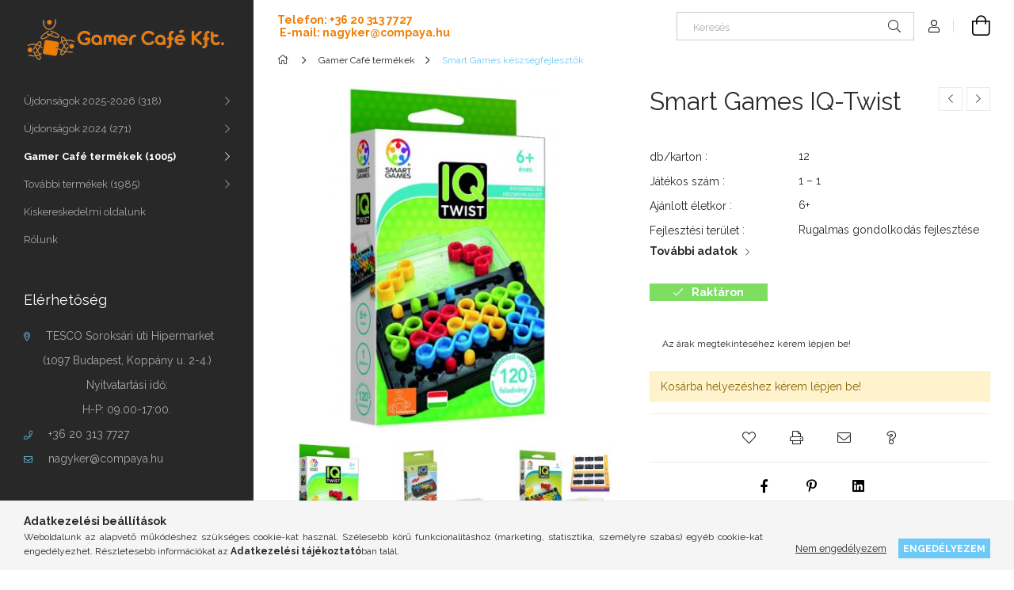

--- FILE ---
content_type: text/html; charset=UTF-8
request_url: https://www.gamercafe.hu/IQ-Twist
body_size: 20408
content:
<!DOCTYPE html>
<html lang="hu">
<head>
    <meta charset="utf-8">
<meta name="description" content="Smart Games IQ-Twist , Válassz egy feladványt. Helyezd fel a színes pálcikákat a játékfelületre, majd következhetnek a színes játékelemek. Úgy kell behelyezned ">
<meta name="robots" content="index, follow">
<meta http-equiv="X-UA-Compatible" content="IE=Edge">
<meta property="og:site_name" content="gamercafe.hu" />
<meta property="og:title" content="Smart Games IQ-Twist - gamercafe.hu">
<meta property="og:description" content="Smart Games IQ-Twist , Válassz egy feladványt. Helyezd fel a színes pálcikákat a játékfelületre, majd következhetnek a színes játékelemek. Úgy kell behelyezned ">
<meta property="og:type" content="product">
<meta property="og:url" content="https://www.gamercafe.hu/IQ-Twist">
<meta property="og:image" content="https://www.gamercafe.hu/img/81676/13978-182/13978-182.jpg">
<meta name="google-site-verification" content="eo6NMtIMNBrYQDh5pgVEvFofn0CMVeAuiDxgWqxK1Q4">
<meta name="mobile-web-app-capable" content="yes">
<meta name="apple-mobile-web-app-capable" content="yes">
<meta name="MobileOptimized" content="320">
<meta name="HandheldFriendly" content="true">

<title>Smart Games IQ-Twist - gamercafe.hu</title>


<script>
var service_type="shop";
var shop_url_main="https://www.gamercafe.hu";
var actual_lang="hu";
var money_len="0";
var money_thousend=" ";
var money_dec=",";
var shop_id=81676;
var unas_design_url="https:"+"/"+"/"+"www.gamercafe.hu"+"/"+"!common_design"+"/"+"custom"+"/"+"gamercafe.unas.hu"+"/";
var unas_design_code='0';
var unas_base_design_code='1900';
var unas_design_ver=4;
var unas_design_subver=0;
var unas_shop_url='https://www.gamercafe.hu';
var responsive="yes";
var price_nullcut_disable=1;
var config_plus=new Array();
config_plus['product_tooltip']=1;
config_plus['cart_redirect']=1;
config_plus['money_type']='Ft';
config_plus['money_type_display']='Ft';
var lang_text=new Array();

var UNAS = UNAS || {};
UNAS.shop={"base_url":'https://www.gamercafe.hu',"domain":'www.gamercafe.hu',"username":'gamercafe.unas.hu',"id":81676,"lang":'hu',"currency_type":'Ft',"currency_code":'HUF',"currency_rate":'1',"currency_length":0,"base_currency_length":0,"canonical_url":'https://www.gamercafe.hu/IQ-Twist'};
UNAS.design={"code":'0',"page":'product_details'};
UNAS.api_auth="948482977d4395a0d79963b823690144";
UNAS.customer={"email":'',"id":0,"group_id":0,"without_registration":0};
UNAS.shop["category_id"]="381074";
UNAS.shop["sku"]="13978-182";
UNAS.shop["product_id"]="284996114";
UNAS.shop["only_private_customer_can_purchase"] = false;
 

UNAS.text = {
    "button_overlay_close": `Bezár`,
    "popup_window": `Felugró ablak`,
    "list": `lista`,
    "updating_in_progress": `frissítés folyamatban`,
    "updated": `frissítve`,
    "is_opened": `megnyitva`,
    "is_closed": `bezárva`,
    "deleted": `törölve`,
    "consent_granted": `hozzájárulás megadva`,
    "consent_rejected": `hozzájárulás elutasítva`,
    "field_is_incorrect": `mező hibás`,
    "error_title": `Hiba!`,
    "product_variants": `termék változatok`,
    "product_added_to_cart": `A termék a kosárba került`,
    "product_added_to_cart_with_qty_problem": `A termékből csak [qty_added_to_cart] [qty_unit] került kosárba`,
    "product_removed_from_cart": `A termék törölve a kosárból`,
    "reg_title_name": `Név`,
    "reg_title_company_name": `Cégnév`,
    "number_of_items_in_cart": `Kosárban lévő tételek száma`,
    "cart_is_empty": `A kosár üres`,
    "cart_updated": `A kosár frissült`,
    "mandatory": `Kötelező!`
};



UNAS.text["delete_from_favourites"]= `Törlés a kedvencek közül`;
UNAS.text["add_to_favourites"]= `Kedvencekhez`;








window.lazySizesConfig=window.lazySizesConfig || {};
window.lazySizesConfig.loadMode=1;
window.lazySizesConfig.loadHidden=false;

window.dataLayer = window.dataLayer || [];
function gtag(){dataLayer.push(arguments)};
gtag('js', new Date());
</script>

<script src="https://www.gamercafe.hu/!common_packages/jquery/jquery-3.2.1.js?mod_time=1682493235"></script>
<script src="https://www.gamercafe.hu/!common_packages/jquery/plugins/migrate/migrate.js?mod_time=1682493235"></script>
<script src="https://www.gamercafe.hu/!common_packages/jquery/plugins/autocomplete/autocomplete.js?mod_time=1751452520"></script>
<script src="https://www.gamercafe.hu/!common_packages/jquery/plugins/tools/overlay/overlay.js?mod_time=1753784913"></script>
<script src="https://www.gamercafe.hu/!common_packages/jquery/plugins/tools/toolbox/toolbox.expose.js?mod_time=1724322378"></script>
<script src="https://www.gamercafe.hu/!common_packages/jquery/plugins/lazysizes/lazysizes.min.js?mod_time=1682493235"></script>
<script src="https://www.gamercafe.hu/!common_packages/jquery/plugins/lazysizes/plugins/bgset/ls.bgset.min.js?mod_time=1752825097"></script>
<script src="https://www.gamercafe.hu/!common_packages/jquery/own/shop_common/exploded/common.js?mod_time=1769410770"></script>
<script src="https://www.gamercafe.hu/!common_packages/jquery/own/shop_common/exploded/common_overlay.js?mod_time=1754986321"></script>
<script src="https://www.gamercafe.hu/!common_packages/jquery/own/shop_common/exploded/common_shop_popup.js?mod_time=1754991412"></script>
<script src="https://www.gamercafe.hu/!common_packages/jquery/own/shop_common/exploded/page_product_details.js?mod_time=1751452520"></script>
<script src="https://www.gamercafe.hu/!common_packages/jquery/own/shop_common/exploded/function_favourites.js?mod_time=1725525511"></script>
<script src="https://www.gamercafe.hu/!common_packages/jquery/own/shop_common/exploded/function_recommend.js?mod_time=1751452520"></script>
<script src="https://www.gamercafe.hu/!common_packages/jquery/own/shop_common/exploded/function_product_print.js?mod_time=1725525511"></script>
<script src="https://www.gamercafe.hu/!common_packages/jquery/plugins/hoverintent/hoverintent.js?mod_time=1682493235"></script>
<script src="https://www.gamercafe.hu/!common_packages/jquery/own/shop_tooltip/shop_tooltip.js?mod_time=1753441722"></script>
<script src="https://www.gamercafe.hu/!common_design/base/001900/main.js?mod_time=1753356622"></script>
<script src="https://www.gamercafe.hu/!common_packages/jquery/plugins/perfectscrollbar/perfect-scrollbar-1.4.0/perfect-scrollbar.min.js?mod_time=1682493235"></script>
<script src="https://www.gamercafe.hu/!common_packages/jquery/plugins/swiper/swiper-bundle.min.js?mod_time=1682493235"></script>
<script src="https://www.gamercafe.hu/!common_packages/jquery/plugins/toastr/toastr.min.js?mod_time=1682493235"></script>
<script src="https://www.gamercafe.hu/!common_packages/jquery/plugins/tippy/popper-2.4.4.min.js?mod_time=1682493235"></script>
<script src="https://www.gamercafe.hu/!common_packages/jquery/plugins/tippy/tippy-bundle.umd.min.js?mod_time=1682493235"></script>
<script src="https://www.gamercafe.hu/!common_packages/jquery/plugins/photoswipe/photoswipe.min.js?mod_time=1682493235"></script>
<script src="https://www.gamercafe.hu/!common_packages/jquery/plugins/photoswipe/photoswipe-ui-default.min.js?mod_time=1682493235"></script>

<link href="https://www.gamercafe.hu/temp/shop_81676_ef9ab6298bef40f15f1014364eaf5307.css?mod_time=1769410843" rel="stylesheet" type="text/css">

<link href="https://www.gamercafe.hu/IQ-Twist" rel="canonical">
<link href="https://www.gamercafe.hu/shop_ordered/81676/design_pic/favicon.ico" rel="shortcut icon">
<script>
        var google_consent=1;
    
        gtag('consent', 'default', {
           'ad_storage': 'denied',
           'ad_user_data': 'denied',
           'ad_personalization': 'denied',
           'analytics_storage': 'denied',
           'functionality_storage': 'denied',
           'personalization_storage': 'denied',
           'security_storage': 'granted'
        });

    
        gtag('consent', 'update', {
           'ad_storage': 'denied',
           'ad_user_data': 'denied',
           'ad_personalization': 'denied',
           'analytics_storage': 'denied',
           'functionality_storage': 'denied',
           'personalization_storage': 'denied',
           'security_storage': 'granted'
        });

        </script>
    <script async src="https://www.googletagmanager.com/gtag/js?id=G-8FN2G7XM47"></script>    <script>
    gtag('config', 'G-8FN2G7XM47');

        </script>
        <script>
    var google_analytics=1;

                gtag('event', 'view_item', {
              "currency": "HUF",
              "value": '0',
              "items": [
                  {
                      "item_id": "13978-182",
                      "item_name": "Smart Games IQ-Twist ",
                      "item_category": "Gamer Café termékek/Smart Games készségfejlesztők",
                      "price": '0'
                  }
              ],
              'non_interaction': true
            });
               </script>
       <script>
        var google_ads=1;

                gtag('event','remarketing', {
            'ecomm_pagetype': 'product',
            'ecomm_prodid': ["13978-182"]        });
            </script>
        <!-- Google Tag Manager -->
    <script>(function(w,d,s,l,i){w[l]=w[l]||[];w[l].push({'gtm.start':
            new Date().getTime(),event:'gtm.js'});var f=d.getElementsByTagName(s)[0],
            j=d.createElement(s),dl=l!='dataLayer'?'&l='+l:'';j.async=true;j.src=
            'https://www.googletagmanager.com/gtm.js?id='+i+dl;f.parentNode.insertBefore(j,f);
        })(window,document,'script','dataLayer','GTM-5RWJTV69');</script>
    <!-- End Google Tag Manager -->

    
    <meta content="width=device-width, initial-scale=1.0" name="viewport" />
	<link rel="preload" href="https://www.gamercafe.hu/!common_design/own/fonts/1800/customicons/custom-icons.woff2" as="font" type="font/woff2" crossorigin>
	<link rel="preload" href="https://www.gamercafe.hu/!common_design/own/fonts/1800/customicons/custom-icons.woff" as="font" type="font/woff" crossorigin>
    <link rel="preconnect" href="https://fonts.gstatic.com">
    <link rel="stylesheet" href="https://fonts.googleapis.com/css2?family=Raleway:wght@400;700&display=swap">

    
    
    
    
    
    

    
    
    
    



                                       <style>
                .banner_start_big-wrapper .swiper-slide {
                    padding-top: calc(100%);
                }
                 @media (max-width: 991.98px){ .banner_start_big-wrapper .swiper-slide { padding-top: calc(100%);}}                  @media (max-width: 767.98px){ .banner_start_big-wrapper .swiper-slide { padding-top: calc(100%);}}                  @media (max-width: 575.98px){ .banner_start_big-wrapper .swiper-slide { padding-top: calc(100%);}}                 </style>

                                                                                                                    <link rel="preload" media="(min-width: 992px)" imagesrcset="https://www.gamercafe.hu/!common_design/custom/gamercafe.unas.hu/element/layout_hu_banner_start_big-755_1_default.jpg?time=1760016075 1x, https://www.gamercafe.hu/!common_design/custom/gamercafe.unas.hu/element/layout_hu_banner_start_big-755_1_default_retina.jpg?time=1760016075 2x" href="https://www.gamercafe.hu/!common_design/custom/gamercafe.unas.hu/element/layout_hu_banner_start_big-755_1_default.jpg?time=1760016075" as="image">
                                        
    
    


                                            <style>
                 .start_item_1-wrapper {padding-top: calc(48.7417218543%);}
                  @media (max-width: 991.98px){ .start_item_1-wrapper { padding-top: calc(48.7417218543%);}}                   @media (max-width: 767.98px){ .start_item_1-wrapper { padding-top: calc(48.7417218543%);}}                   @media (max-width: 575.98px){ .start_item_1-wrapper { padding-top: calc(48.7417218543%);}}                  </style>
                           
    


                                            <style>
                 .start_item_2-wrapper {padding-top: calc(48.7417218543%);}
                  @media (max-width: 991.98px){ .start_item_2-wrapper { padding-top: calc(48.7417218543%);}}                   @media (max-width: 767.98px){ .start_item_2-wrapper { padding-top: calc(48.7417218543%);}}                   @media (max-width: 575.98px){ .start_item_2-wrapper { padding-top: calc(48.7417218543%);}}                  </style>
                           
    


                    <style>
.start_brand_slider-1{width:180px;}
.start_brand_slider-2{width:180px;}
.start_brand_slider-3{width:180px;}
.start_brand_slider-4{width:180px;}
.start_brand_slider-5{width:180px;}
.start_brand_slider-6{width:180px;}
.start_brand_slider-7{width:180px;}
.start_brand_slider-8{width:180px;}
.start_brand_slider-9{width:180px;}
.start_brand_slider-10{width:180px;}
.start_brand_slider-11{width:180px;}
.start_brand_slider-12{width:180px;}
.start_brand_slider-13{width:180px;}
.start_brand_slider-14{width:180px;}
.start_brand_slider-15{width:180px;}
#swiper-container--start_brand_slider{
min-height:80px;
}
</style>

    
    
    
    
    
</head>






<body class='design_ver4' id="ud_shop_artdet">
    <!-- Google Tag Manager (noscript) -->
    <noscript><iframe src="https://www.googletagmanager.com/ns.html?id=GTM-5RWJTV69"
                      height="0" width="0" style="display:none;visibility:hidden"></iframe></noscript>
    <!-- End Google Tag Manager (noscript) -->
        <div id="fb-root"></div>
    <script>
        window.fbAsyncInit = function() {
            FB.init({
                xfbml            : true,
                version          : 'v22.0'
            });
        };
    </script>
    <script async defer crossorigin="anonymous" src="https://connect.facebook.net/hu_HU/sdk.js"></script>
    <div id="image_to_cart" style="display:none; position:absolute; z-index:100000;"></div>
<div class="overlay_common overlay_warning" id="overlay_cart_add"></div>
<script>$(document).ready(function(){ overlay_init("cart_add",{"onBeforeLoad":false}); });</script>
<div id="overlay_login_outer"></div>	
	<script>
	$(document).ready(function(){
	    var login_redir_init="";

		$("#overlay_login_outer").overlay({
			onBeforeLoad: function() {
                var login_redir_temp=login_redir_init;
                if (login_redir_act!="") {
                    login_redir_temp=login_redir_act;
                    login_redir_act="";
                }

									$.ajax({
						type: "GET",
						async: true,
						url: "https://www.gamercafe.hu/shop_ajax/ajax_popup_login.php",
						data: {
							shop_id:"81676",
							lang_master:"hu",
                            login_redir:login_redir_temp,
							explicit:"ok",
							get_ajax:"1"
						},
						success: function(data){
							$("#overlay_login_outer").html(data);
							if (unas_design_ver >= 5) $("#overlay_login_outer").modal('show');
							$('#overlay_login1 input[name=shop_pass_login]').keypress(function(e) {
								var code = e.keyCode ? e.keyCode : e.which;
								if(code.toString() == 13) {		
									document.form_login_overlay.submit();		
								}	
							});	
						}
					});
								},
			top: 50,
			mask: {
	color: "#000000",
	loadSpeed: 200,
	maskId: "exposeMaskOverlay",
	opacity: 0.7
},
			closeOnClick: (config_plus['overlay_close_on_click_forced'] === 1),
			onClose: function(event, overlayIndex) {
				$("#login_redir").val("");
			},
			load: false
		});
		
			});
	function overlay_login() {
		$(document).ready(function(){
			$("#overlay_login_outer").overlay().load();
		});
	}
	function overlay_login_remind() {
        if (unas_design_ver >= 5) {
            $("#overlay_remind").overlay().load();
        } else {
            $(document).ready(function () {
                $("#overlay_login_outer").overlay().close();
                setTimeout('$("#overlay_remind").overlay().load();', 250);
            });
        }
	}

    var login_redir_act="";
    function overlay_login_redir(redir) {
        login_redir_act=redir;
        $("#overlay_login_outer").overlay().load();
    }
	</script>  
	<div class="overlay_common overlay_info" id="overlay_remind"></div>
<script>$(document).ready(function(){ overlay_init("remind",[]); });</script>

	<script>
    	function overlay_login_error_remind() {
		$(document).ready(function(){
			load_login=0;
			$("#overlay_error").overlay().close();
			setTimeout('$("#overlay_remind").overlay().load();', 250);	
		});
	}
	</script>  
	<div class="overlay_common overlay_info" id="overlay_newsletter"></div>
<script>$(document).ready(function(){ overlay_init("newsletter",[]); });</script>

<script>
function overlay_newsletter() {
    $(document).ready(function(){
        $("#overlay_newsletter").overlay().load();
    });
}
</script>
<div class="overlay_common overlay_error" id="overlay_script"></div>
<script>$(document).ready(function(){ overlay_init("script",[]); });</script>
    <script>
    $(document).ready(function() {
        $.ajax({
            type: "GET",
            url: "https://www.gamercafe.hu/shop_ajax/ajax_stat.php",
            data: {master_shop_id:"81676",get_ajax:"1"}
        });
    });
    </script>
    

<div id="container" class="page_shop_artdet_13978_182 position-relative d-flex">
    <div class="col-fix-custom-1 side-dropdown" data-content-for=".side-btn, .filter-btn" data-content-direction="left">
        <section class="main-left">
            <div class="main-left__inner h-100">
                <button class="main-left__close-btn btn-close d-xl-none" data-btn-for=".side-dropdown" type="button"></button>
                <div class="main-left__content d-flex flex-column">
                    <header class="main-left__header">
                        


        <div id="header_logo_img" class="js-element logo d-none d-xl-block mb-5 px-5" data-element-name="header_logo">
                                    <a href="https://www.gamercafe.hu/">                <picture>
                    <source srcset="                                    https://www.gamercafe.hu/!common_design/custom/gamercafe.unas.hu/element/layout_hu_header_logo-260x60_1_small.png?time=1718272902 130w,
                                    https://www.gamercafe.hu/!common_design/custom/gamercafe.unas.hu/element/layout_hu_header_logo-260x60_1_small_retina.png?time=1718272902 260w,                                                                        https://www.gamercafe.hu/!common_design/custom/gamercafe.unas.hu/element/layout_hu_header_logo-260x60_1_default.png?time=1718272902 260w,
                                    https://www.gamercafe.hu/!common_design/custom/gamercafe.unas.hu/element/layout_hu_header_logo-260x60_1_default_retina.png?time=1718272902 520w                                    "
                            sizes="(max-width: 575.98px) 130px, 260px"
                    >
                    <img src="https://www.gamercafe.hu/!common_design/custom/gamercafe.unas.hu/element/layout_hu_header_logo-260x60_1_default.png?time=1718272902"
                         alt="Gamer Café Kft."
                    >
                </picture>
                </a>                        </div>
    
                    </header>
                    <div class="box_container main-menus">
                        <div class="box">
                            <div class="box__content main-menus__content js-main-menus-content">
                                    <ul class="cat-menus level-0" data-level="cat-level-0">
                    <li class='cat-menu has-child js-cat-menu-508826' data-id="508826">

            <span class="cat-menu__name">
                                Újdonságok 2025-2026&nbsp;<span class="cat-menu__count round-bracket-around">318</span>                            </span>

                            





            <div class="cat-menu__sublist js-sublist level-1 ">
            <div class="sublist-inner js-sublist-inner ps__child--consume">
                <button type="button" class="sublist__back-btn btn-back js-cat-back-btn" aria-label="Vissza"></button>
                <button type="button" class="sublist__close-btn btn-close js-menus-close-btn" aria-label="Bezár"></button>
                <div class="cat-menu__sublist-inner d-flex flex-column">
                    <div class="flex-grow-1">
                        <div class="cat_menu__parent-img-wrapper js-parent-img-wrapper">
                                                    </div>
                        <a class="cat-parent-url font-l" href="https://www.gamercafe.hu/Ujdonsagok-Mind">Újdonságok 2025-2026</a>
                        <ul class="cat-menus level-1 mb-5" data-level="cat-level-1">
                                                            <li class="cat-menu js-cat-menu-143481" data-id="143481">

                                    <span class="cat-menu__name" >
                                        <a class="cat-menu__link" href="https://www.gamercafe.hu/Smart-Games-ujdonsagok-Mind" >                                        Smart Games újdonságok&nbsp;<span class="cat-menu__count round-bracket-around">17</span>                                        </a>                                    </span>

                                                                    </li>
                                                            <li class="cat-menu js-cat-menu-470620" data-id="470620">

                                    <span class="cat-menu__name" >
                                        <a class="cat-menu__link" href="https://www.gamercafe.hu/Schmidt-tarsasjatek-ujdonsagok-Mind" >                                        Schmidt társasjáték újdonságok&nbsp;<span class="cat-menu__count round-bracket-around">10</span>                                        </a>                                    </span>

                                                                    </li>
                                                            <li class="cat-menu js-cat-menu-583402" data-id="583402">

                                    <span class="cat-menu__name" >
                                        <a class="cat-menu__link" href="https://www.gamercafe.hu/Schmidt-kirako-ujdonsagok-Mind" >                                        Schmidt kirakó újdonságok&nbsp;<span class="cat-menu__count round-bracket-around">106</span>                                        </a>                                    </span>

                                                                    </li>
                                                            <li class="cat-menu js-cat-menu-886920" data-id="886920">

                                    <span class="cat-menu__name" >
                                        <a class="cat-menu__link" href="https://www.gamercafe.hu/SmartMax-ujdonsagok-Mind" >                                        SmartMax újdonságok&nbsp;<span class="cat-menu__count round-bracket-around">3</span>                                        </a>                                    </span>

                                                                    </li>
                                                            <li class="cat-menu js-cat-menu-809869" data-id="809869">

                                    <span class="cat-menu__name" >
                                        <a class="cat-menu__link" href="https://www.gamercafe.hu/Clics-ujdonsagok-Mind" >                                        Clics újdonságok&nbsp;<span class="cat-menu__count round-bracket-around">23</span>                                        </a>                                    </span>

                                                                    </li>
                                                        <li class="cat-menu">
                                <a class="cat-menu__link cat-menu__all-cat" href="https://www.gamercafe.hu/Ujdonsagok-Mind">Összes termék a kategóriában</a>
                            </li>
                        </ul>
                    </div>
                                    </div>
            </div>
        </div>
    

                    </li>
                    <li class='cat-menu has-child js-cat-menu-704016' data-id="704016">

            <span class="cat-menu__name">
                                Újdonságok 2024&nbsp;<span class="cat-menu__count round-bracket-around">271</span>                            </span>

                            





            <div class="cat-menu__sublist js-sublist level-1 ">
            <div class="sublist-inner js-sublist-inner ps__child--consume">
                <button type="button" class="sublist__back-btn btn-back js-cat-back-btn" aria-label="Vissza"></button>
                <button type="button" class="sublist__close-btn btn-close js-menus-close-btn" aria-label="Bezár"></button>
                <div class="cat-menu__sublist-inner d-flex flex-column">
                    <div class="flex-grow-1">
                        <div class="cat_menu__parent-img-wrapper js-parent-img-wrapper">
                                                    </div>
                        <a class="cat-parent-url font-l" href="https://www.gamercafe.hu/Ujdonsagok-2024">Újdonságok 2024</a>
                        <ul class="cat-menus level-1 mb-5" data-level="cat-level-1">
                                                            <li class="cat-menu js-cat-menu-368203" data-id="368203">

                                    <span class="cat-menu__name" data-img-url="https://www.gamercafe.hu/img/81676/catpic_368203/240x240,r/368203.jpg?time=1724832777">
                                        <a class="cat-menu__link" href="https://www.gamercafe.hu/Smart-Games-ujdonsagok-2024" >                                        Smart Games újdonságok&nbsp;<span class="cat-menu__count round-bracket-around">15</span>                                        </a>                                    </span>

                                                                    </li>
                                                            <li class="cat-menu js-cat-menu-478596" data-id="478596">

                                    <span class="cat-menu__name" >
                                        <a class="cat-menu__link" href="https://www.gamercafe.hu/Tarsasjatek-ujdonsagok2024" >                                        Társasjáték újdonságok&nbsp;<span class="cat-menu__count round-bracket-around">7</span>                                        </a>                                    </span>

                                                                    </li>
                                                            <li class="cat-menu js-cat-menu-471337" data-id="471337">

                                    <span class="cat-menu__name" >
                                        <a class="cat-menu__link" href="https://www.gamercafe.hu/Schmidt-tarsasjatek-ujdonsagok2024" >                                        Schmidt társasjáték újdonságok&nbsp;<span class="cat-menu__count round-bracket-around">33</span>                                        </a>                                    </span>

                                                                    </li>
                                                            <li class="cat-menu js-cat-menu-990811" data-id="990811">

                                    <span class="cat-menu__name" >
                                        <a class="cat-menu__link" href="https://www.gamercafe.hu/Schmidt-kirako-ujdonsagok2024" >                                        Schmidt kirakó újdonságok&nbsp;<span class="cat-menu__count round-bracket-around">117</span>                                        </a>                                    </span>

                                                                    </li>
                                                            <li class="cat-menu js-cat-menu-640235" data-id="640235">

                                    <span class="cat-menu__name" >
                                        <a class="cat-menu__link" href="https://www.gamercafe.hu/Clics-ujdonsagok-2024" >                                        Clics újdonságok&nbsp;<span class="cat-menu__count round-bracket-around">8</span>                                        </a>                                    </span>

                                                                    </li>
                                                            <li class="cat-menu js-cat-menu-510217" data-id="510217">

                                    <span class="cat-menu__name" >
                                        <a class="cat-menu__link" href="https://www.gamercafe.hu/Iello-kirakok2024" >                                        Iello kirakó újdonságok&nbsp;<span class="cat-menu__count round-bracket-around">28</span>                                        </a>                                    </span>

                                                                    </li>
                                                        <li class="cat-menu">
                                <a class="cat-menu__link cat-menu__all-cat" href="https://www.gamercafe.hu/Ujdonsagok-2024">Összes termék a kategóriában</a>
                            </li>
                        </ul>
                    </div>
                                    </div>
            </div>
        </div>
    

                    </li>
                    <li class='cat-menu has-child js-cat-menu-955675' data-id="955675">

            <span class="cat-menu__name">
                                Gamer Café termékek&nbsp;<span class="cat-menu__count round-bracket-around">1005</span>                            </span>

                            





            <div class="cat-menu__sublist js-sublist level-1 ">
            <div class="sublist-inner js-sublist-inner ps__child--consume">
                <button type="button" class="sublist__back-btn btn-back js-cat-back-btn" aria-label="Vissza"></button>
                <button type="button" class="sublist__close-btn btn-close js-menus-close-btn" aria-label="Bezár"></button>
                <div class="cat-menu__sublist-inner d-flex flex-column">
                    <div class="flex-grow-1">
                        <div class="cat_menu__parent-img-wrapper js-parent-img-wrapper">
                                                    </div>
                        <a class="cat-parent-url font-l" href="https://www.gamercafe.hu/Compaya-termekek">Gamer Café termékek</a>
                        <ul class="cat-menus level-1 mb-5" data-level="cat-level-1">
                                                            <li class="cat-menu js-cat-menu-381074" data-id="381074">

                                    <span class="cat-menu__name" data-img-url="https://www.gamercafe.hu/img/81676/catpic_381074/240x240,r/381074.jpg?time=1618168225">
                                        <a class="cat-menu__link" href="https://www.gamercafe.hu/Compaya-termekek/Smart-Games-keszsegfejlesztok" >                                        Smart Games készségfejlesztők&nbsp;<span class="cat-menu__count round-bracket-around">105</span>                                        </a>                                    </span>

                                                                    </li>
                                                            <li class="cat-menu js-cat-menu-166674" data-id="166674">

                                    <span class="cat-menu__name" data-img-url="https://www.gamercafe.hu/img/81676/catpic_166674/240x240,r/166674.jpg?time=1615489815">
                                        <a class="cat-menu__link" href="https://www.gamercafe.hu/Compaya-termekek/Tarsasjatekok" >                                        Társasjátékok&nbsp;<span class="cat-menu__count round-bracket-around">49</span>                                        </a>                                    </span>

                                                                    </li>
                                                            <li class="cat-menu js-cat-menu-839114" data-id="839114">

                                    <span class="cat-menu__name" data-img-url="https://www.gamercafe.hu/img/81676/catpic_839114/240x240,r/839114.jpg?time=1616492603">
                                        <a class="cat-menu__link" href="https://www.gamercafe.hu/Compaya-termekek/Schmidt-tarsasjatekok" >                                        Schmidt társasjátékok&nbsp;<span class="cat-menu__count round-bracket-around">168</span>                                        </a>                                    </span>

                                                                    </li>
                                                            <li class="cat-menu js-cat-menu-171940" data-id="171940">

                                    <span class="cat-menu__name" data-img-url="https://www.gamercafe.hu/img/81676/catpic_171940/240x240,r/171940.jpg?time=1616492553">
                                        <a class="cat-menu__link" href="https://www.gamercafe.hu/Compaya-termekek/Schmidt-kirakok" >                                        Schmidt kirakók&nbsp;<span class="cat-menu__count round-bracket-around">499</span>                                        </a>                                    </span>

                                                                    </li>
                                                            <li class="cat-menu js-cat-menu-186800" data-id="186800">

                                    <span class="cat-menu__name" >
                                        <a class="cat-menu__link" href="https://www.gamercafe.hu/iello-kirakok" >                                        Iello kirakók&nbsp;<span class="cat-menu__count round-bracket-around">28</span>                                        </a>                                    </span>

                                                                    </li>
                                                            <li class="cat-menu js-cat-menu-136693" data-id="136693">

                                    <span class="cat-menu__name" data-img-url="https://www.gamercafe.hu/img/81676/catpic_136693/240x240,r/136693.jpg?time=1659513996">
                                        <a class="cat-menu__link" href="https://www.gamercafe.hu/Lullajatek" >                                        Lullajáték&nbsp;<span class="cat-menu__count round-bracket-around">10</span>                                        </a>                                    </span>

                                                                    </li>
                                                            <li class="cat-menu js-cat-menu-264692" data-id="264692">

                                    <span class="cat-menu__name" data-img-url="https://www.gamercafe.hu/img/81676/catpic_264692/240x240,r/264692.jpg?time=1616142286">
                                        <a class="cat-menu__link" href="https://www.gamercafe.hu/Compaya-termekek/Happy-Cube-fejtorok" >                                        Happy Cube fejtörők&nbsp;<span class="cat-menu__count round-bracket-around">7</span>                                        </a>                                    </span>

                                                                    </li>
                                                            <li class="cat-menu js-cat-menu-361212" data-id="361212">

                                    <span class="cat-menu__name" data-img-url="https://www.gamercafe.hu/img/81676/catpic_361212/240x240,r/361212.jpg?time=1615450295">
                                        <a class="cat-menu__link" href="https://www.gamercafe.hu/Compaya-termekek/SmartMax-epitojatekok" >                                        SmartMax építőjátékok&nbsp;<span class="cat-menu__count round-bracket-around">46</span>                                        </a>                                    </span>

                                                                    </li>
                                                            <li class="cat-menu js-cat-menu-769257" data-id="769257">

                                    <span class="cat-menu__name" data-img-url="https://www.gamercafe.hu/img/81676/catpic_769257/240x240,r/769257.jpg?time=1615450397">
                                        <a class="cat-menu__link" href="https://www.gamercafe.hu/Compaya-termekek/GeoSmart-magneses-epitojatekok" >                                        GeoSmart mágneses építőjátékok&nbsp;<span class="cat-menu__count round-bracket-around">13</span>                                        </a>                                    </span>

                                                                    </li>
                                                            <li class="cat-menu js-cat-menu-147920" data-id="147920">

                                    <span class="cat-menu__name" data-img-url="https://www.gamercafe.hu/img/81676/catpic_147920/240x240,r/147920.jpg?time=1616492852">
                                        <a class="cat-menu__link" href="https://www.gamercafe.hu/Compaya-termekek/Clics-epitojatekok" >                                        Clics építőjátékok&nbsp;<span class="cat-menu__count round-bracket-around">62</span>                                        </a>                                    </span>

                                                                    </li>
                                                            <li class="cat-menu js-cat-menu-281394" data-id="281394">

                                    <span class="cat-menu__name" data-img-url="https://www.gamercafe.hu/img/81676/catpic_281394/240x240,r/281394.jpg?time=1634627395">
                                        <a class="cat-menu__link" href="https://www.gamercafe.hu/Compaya-termekek/Kiegeszitok-Kellekek-Ajandektargyak" >                                        Kiegészítők, Kellékek, Ajándéktárgyak&nbsp;<span class="cat-menu__count round-bracket-around">18</span>                                        </a>                                    </span>

                                                                    </li>
                                                        <li class="cat-menu">
                                <a class="cat-menu__link cat-menu__all-cat" href="https://www.gamercafe.hu/Compaya-termekek">Összes termék a kategóriában</a>
                            </li>
                        </ul>
                    </div>
                                    </div>
            </div>
        </div>
    

                    </li>
                    <li class='cat-menu has-child js-cat-menu-760436' data-id="760436">

            <span class="cat-menu__name">
                                További termékek&nbsp;<span class="cat-menu__count round-bracket-around">1985</span>                            </span>

                            





            <div class="cat-menu__sublist js-sublist level-1 ">
            <div class="sublist-inner js-sublist-inner ps__child--consume">
                <button type="button" class="sublist__back-btn btn-back js-cat-back-btn" aria-label="Vissza"></button>
                <button type="button" class="sublist__close-btn btn-close js-menus-close-btn" aria-label="Bezár"></button>
                <div class="cat-menu__sublist-inner d-flex flex-column">
                    <div class="flex-grow-1">
                        <div class="cat_menu__parent-img-wrapper js-parent-img-wrapper">
                                                    </div>
                        <a class="cat-parent-url font-l" href="https://www.gamercafe.hu/Tovabbi-termekek">További termékek</a>
                        <ul class="cat-menus level-1 mb-5" data-level="cat-level-1">
                                                            <li class="cat-menu js-cat-menu-221834" data-id="221834">

                                    <span class="cat-menu__name" data-img-url="https://www.gamercafe.hu/img/81676/catpic_221834/240x240,r/221834.jpg?time=1616164836">
                                        <a class="cat-menu__link" href="https://www.gamercafe.hu/Tovabbi-termekek/Tarsasjatekok" >                                        Társasjátékok&nbsp;<span class="cat-menu__count round-bracket-around">1247</span>                                        </a>                                    </span>

                                                                    </li>
                                                            <li class="cat-menu js-cat-menu-471023" data-id="471023">

                                    <span class="cat-menu__name" data-img-url="https://www.gamercafe.hu/img/81676/catpic_471023/240x240,r/471023.jpg?time=1616164904">
                                        <a class="cat-menu__link" href="https://www.gamercafe.hu/Tovabbi-termekek/Kartyajatekok" >                                        Kártyajátékok&nbsp;<span class="cat-menu__count round-bracket-around">278</span>                                        </a>                                    </span>

                                                                    </li>
                                                            <li class="cat-menu js-cat-menu-153187" data-id="153187">

                                    <span class="cat-menu__name" data-img-url="https://www.gamercafe.hu/img/81676/catpic_153187/240x240,r/153187.jpg?time=1616164975">
                                        <a class="cat-menu__link" href="https://www.gamercafe.hu/Tovabbi-termekek/Kirakok" >                                        Kirakók&nbsp;<span class="cat-menu__count round-bracket-around">44</span>                                        </a>                                    </span>

                                                                    </li>
                                                            <li class="cat-menu js-cat-menu-536803" data-id="536803">

                                    <span class="cat-menu__name" data-img-url="https://www.gamercafe.hu/img/81676/catpic_536803/240x240,r/536803.jpg?time=1616164871">
                                        <a class="cat-menu__link" href="https://www.gamercafe.hu/Tovabbi-termekek/Keszsegfejleszto-jatekok" >                                        Készségfejlesztő játékok&nbsp;<span class="cat-menu__count round-bracket-around">138</span>                                        </a>                                    </span>

                                                                    </li>
                                                            <li class="cat-menu js-cat-menu-374191" data-id="374191">

                                    <span class="cat-menu__name" >
                                        <a class="cat-menu__link" href="https://www.gamercafe.hu/Szerepjatekok" >                                        Szerepjátékok&nbsp;<span class="cat-menu__count round-bracket-around">4</span>                                        </a>                                    </span>

                                                                    </li>
                                                            <li class="cat-menu js-cat-menu-554636" data-id="554636">

                                    <span class="cat-menu__name" data-img-url="https://www.gamercafe.hu/img/81676/catpic_554636/240x240,r/554636.jpg?time=1632744958">
                                        <a class="cat-menu__link" href="https://www.gamercafe.hu/Tovabbi-termekek/Kiegeszitok-Kellekek-Ajandektargyak" >                                        Kiegészítők, Kellékek, Ajándéktárgyak&nbsp;<span class="cat-menu__count round-bracket-around">255</span>                                        </a>                                    </span>

                                                                    </li>
                                                        <li class="cat-menu">
                                <a class="cat-menu__link cat-menu__all-cat" href="https://www.gamercafe.hu/Tovabbi-termekek">Összes termék a kategóriában</a>
                            </li>
                        </ul>
                    </div>
                                    </div>
            </div>
        </div>
    

                    </li>
        </ul>
    <script>
        $(document).ready(function () {
            function CatPicHover() {
                var catItem = $(this); /*span.cat-menu__name*/
                var parentCatPic = catItem.closest(".js-sublist").find(".js-parent-img-wrapper").first().find(".js-parent-img");
                var childSublist = catItem.siblings('.js-sublist');
                var parentCatPicSrc = parentCatPic.attr("data-src-orig");
                var parentCatPicSrcSet = parentCatPic.attr("data-srcset-orig");
                if (parentCatPicSrcSet === undefined) parentCatPicSrcSet="";

                var catItems = catItem.closest(".cat-menus");

                catItem.on('mouseenter', function() {
                    if (!isTouchDevice) {
                        var currentAltPicSrcSet = $(this).data("retina-img-url");
                        parentCatPic.attr("src", $(this).data("img-url"));
                        if (currentAltPicSrcSet == undefined) currentAltPicSrcSet = "";
                        parentCatPic.attr("srcset", currentAltPicSrcSet);
                    }
                });

                catItems.on('mouseleave', function() {
                    if (!isTouchDevice) {
                        parentCatPic.attr("src", parentCatPicSrc);
                        parentCatPic.attr("srcset", parentCatPicSrcSet);
                    }
                });

                childSublist.on('mouseenter', function() {
                    if (!isTouchDevice) {
                        parentCatPic.attr("src", parentCatPicSrc);
                        parentCatPic.attr("srcset", parentCatPicSrcSet);
                    }
                });

                catItem.on('click', function() {
                    if (!isTouchDevice) {
                        if ($(this).parent().hasClass('has-child')) {
                            parentCatPic.attr("src", parentCatPicSrc);
                            parentCatPic.attr("srcset", parentCatPicSrcSet);
                        }
                    }
                });

            }

            $('.cat-menu.has-child > .cat-menu__name').click(function () {
                var thisCatMenu = $(this).parent();
                psInit(thisCatMenu.find('.js-sublist-inner').first());
                var thisMainMenusContent = $('.js-main-menus-content');
                var thisCatMenuList = thisCatMenu.closest('[data-level]');
                var thisCatLevel = thisCatMenuList.data('level');

                if (thisCatLevel === "cat-level-0") {
                    /*remove is-opened class form the rest menus (cat+plus)*/
                    thisMainMenusContent.find('.is-opened').not(thisCatMenu).removeClass('is-opened');
                } else {
                    /*remove is-opened class form the siblings cat menus */
                    thisCatMenuList.find('.is-opened').not(thisCatMenu).removeClass('is-opened');
                }

                if (thisCatMenu.hasClass('is-opened')) {
                    thisCatMenu.removeClass('is-opened');
                    $('html').removeClass(thisCatLevel +'-is-opened');
                } else {
                    thisCatMenu.addClass('is-opened');
                    $('html').addClass(thisCatLevel +'-is-opened');
                }
            });

            $('.js-cat-back-btn').click(function () {
                var thisBackBtn = $(this);
                var thisCatLevel = thisBackBtn.closest('[data-level]').data('level');
                /** remove opened class from children */
                thisBackBtn.closest('.js-sublist').find('.cat-menu.is-opened').removeClass('is-opened');
                /** remove opened class from parent */
                if (window.matchMedia('(max-width: 992px)').matches) {
                    setTimeout(function() {
                        thisBackBtn.closest('.cat-menu.is-opened').removeClass('is-opened');
                    }, 400);
                } else {
                    thisBackBtn.closest('.cat-menu.is-opened').removeClass('is-opened');
                }
                $('html').removeClass(thisCatLevel +'-is-opened');
            });

            $('.js-menus-close-btn').click(function () {
                handleCloseDropdowns();
                handleCloseMenus();
            });
            var cats = $(".cat-menu__name");
            cats.each(CatPicHover);
        });
    </script>

	<ul class="plus-menus" data-level="menu-level-0">
					<li class="plus-menu" data-id="258801">
			<span class="plus-menu__name">
			<a class="plus-menu__link" href="https://www.gamercafe.hu/spg/258801/Kiskereskedelmi-oldalunk">				Kiskereskedelmi oldalunk
			</a>			</span>

					</li>
					<li class="plus-menu" data-id="425073">
			<span class="plus-menu__name">
			<a class="plus-menu__link" href="https://www.gamercafe.hu/spg/425073/Rolunk">				Rólunk
			</a>			</span>

					</li>
		</ul>
	<script>
		$(document).ready(function () {
			$('.plus-menu.has-child > .plus-menu__name').click(function () {
				var thisPlusMenu = $(this).parent();
                psInit(thisPlusMenu.find('.js-sublist-inner').first());
				var thisMainMenusContent = $('.js-main-menus-content');
				var thisPlusMenuList = thisPlusMenu.closest('[data-level]');
				var thisMenuLevel = thisPlusMenuList.data('level');

				if (thisMenuLevel === "menu-level-0") {
					/*remove is-opened class form the rest menus (cat+plus)*/
					thisMainMenusContent.find('.has-child.is-opened').not(thisPlusMenu).removeClass('is-opened');
				} else {
					/*remove is-opened class form the siblings plus menus */
					thisPlusMenuList.find('.has-child.is-opened').not(thisPlusMenu).removeClass('is-opened');
				}

				if (thisPlusMenu.hasClass('is-opened')) {
					thisPlusMenu.removeClass('is-opened');
                    $('html').removeClass(thisMenuLevel +'-is-opened');
				} else {
					thisPlusMenu.addClass('is-opened');
                    $('html').addClass(thisMenuLevel +'-is-opened');
				}
			});

			$('.js-menu-back-btn').click(function () {
				var thisBackBtn = $(this);
                var thisMenuLevel = thisBackBtn.closest('[data-level]').data('level');

                /** remove opened class from children */
                thisBackBtn.closest('.js-sublist').find('.plus-menu.is-opened').removeClass('is-opened');
                /** remove opened class from parent */
                if (window.matchMedia('(max-width: 992px)').matches) {
                    setTimeout(function() {
                        thisBackBtn.closest('.plus-menu.is-opened').removeClass('is-opened');
                    }, 400);
                } else {
                    thisBackBtn.closest('.plus-menu.is-opened').removeClass('is-opened');
                }
                $('html').removeClass(thisMenuLevel +'-is-opened');
			});
		});
	</script>



                                                            </div>
                        </div>
                    </div>

                    

                    


    <div class="js-element sidebar_contact box_container mt-auto" data-element-name="sidebar_contact">
                <h4 class="element__title box__title">Elérhetőség</h4>
                <div class="element__content box__content">
                                <style>
                .sidebar_contact .slide-1 a::before {
                    content: '\f3c5';
                }
            </style>
                        <div class="element__html slide-1"><p style="text-align: left;"><a href="https://www.google.com/maps/place/Tesco/@47.4661436,19.0763551,17z/data=!3m1!4b1!4m6!3m5!1s0x4741dd1a346a09d1:0xe03a59d5c88037e4!8m2!3d47.46614!4d19.07893!16s%2Fg%2F1hg511xcc?entry=ttu">TESCO Soroksári úti Hipermarket</a></p>
<p style="text-align: center;">(1097 Budapest, Koppány u. 2-4.)</p>
<p style="text-align: center;">Nyitvatartási idő:</p>
<p style="text-align: center;">H-P: 09.00-17:00.</p></div>
                                <style>
                .sidebar_contact .slide-2 a::before {
                    content: '\f095';
                }
            </style>
                        <div class="element__html slide-2"><p><a href="tel://+36 20 313 7727">+36 20 313 7727</a></p></div>
                                <style>
                .sidebar_contact .slide-3 a::before {
                    content: '\f0e0';
                }
            </style>
                        <div class="element__html slide-3"><p><a href="mailto:nagyker@compaya.hu">nagyker@compaya.hu</a></p></div>
                </div>
    </div>


                                        
                    
                    
                </div>
            </div>
        </section>
    </div>
    <div class="col-rest-custom-1">
        <section class="main-right">
            



            <header class="header">
                <div class="header-top position-relative py-3 py-md-4 px-3 px-xl-0">
                    <div class="d-flex flex-wrap flex-md-nowrap align-items-center">
                        <button class="side-btn dropdown--btn btn-text d-xl-none order-1" aria-label="side button" data-btn-for=".side-dropdown" type="button">
                            <span class="side-btn-icon icon--hamburger"></span>
                        </button>

                        


        <div id="header_logo_img" class="js-element logo col-6 col-xs-auto px-3 mr-auto d-xl-none order-2" data-element-name="header_logo">
                                    <a href="https://www.gamercafe.hu/">                <picture>
                    <source srcset="                                    https://www.gamercafe.hu/!common_design/custom/gamercafe.unas.hu/element/layout_hu_header_logo-260x60_1_small.png?time=1718272902 130w,
                                    https://www.gamercafe.hu/!common_design/custom/gamercafe.unas.hu/element/layout_hu_header_logo-260x60_1_small_retina.png?time=1718272902 260w,                                                                        https://www.gamercafe.hu/!common_design/custom/gamercafe.unas.hu/element/layout_hu_header_logo-260x60_1_default.png?time=1718272902 260w,
                                    https://www.gamercafe.hu/!common_design/custom/gamercafe.unas.hu/element/layout_hu_header_logo-260x60_1_default_retina.png?time=1718272902 520w                                    "
                            sizes="(max-width: 575.98px) 130px, 260px"
                    >
                    <img src="https://www.gamercafe.hu/!common_design/custom/gamercafe.unas.hu/element/layout_hu_header_logo-260x60_1_default.png?time=1718272902"
                         alt="Gamer Café Kft."
                    >
                </picture>
                </a>                        </div>
    

                        


    <div class="js-element header_text_section_2 d-none d-lg-block pr-3 order-3" data-element-name="header_text_section_2">
        <div class="element__content ">
                            <div class="element__html slide-1"><p style="text-align: left;"><span style="color: #f07e05;"><span style="font-size: 14px;"><strong></strong><strong>Telefon: <a href="tel://+36 20 313 7727" style="color: #f07e05;">+36 20 313 7727</a></strong></span></span></p>
<p style="text-align: left;"><span style="font-size: 14px; color: #f07e05;"><strong><a href="tel://+36 20 313 7727" style="color: #f07e05;"></a> E-mail: <a href="mailto:nagyker@compaya.hu" style="color: #f07e05;">nagyker@compaya.hu</a></strong></span></p></div>
                    </div>
    </div>


                        <div class="search__dropdown col-12 col-md-auto px-0 order-1 mt-3 mt-md-0 ml-md-auto order-5 order-md-4">
                            <div class="search-box position-relative ml-auto browser-is-chrome" id="box_search_content">
    <form name="form_include_search" id="form_include_search" action="https://www.gamercafe.hu/shop_search.php" method="get">
        <div class="box-search-group mb-0">
            <input data-stay-visible-breakpoint="768" name="search" id="box_search_input" value="" aria-label="Keresés"
                   pattern=".{3,100}" title="Hosszabb kereső kifejezést írjon be!" placeholder="Keresés" type="text" maxlength="100"
                   class="ac_input form-control js-search-input" autocomplete="off" required            >
            <div class="search-box__search-btn-outer input-group-append" title="Keresés">
                <button class='search-btn' aria-label="Keresés">
                    <span class="search-btn-icon icon--search"></span>
                </button>
                <button type="button" onclick="$('.js-search-smart-autocomplete').addClass('is-hidden');$(this).addClass('is-hidden');" class='search-close-btn d-md-none is-hidden' aria-label="">
                    <span class="search-close-btn-icon icon--close"></span>
                </button>
            </div>
            <div class="search__loading">
                <div class="loading-spinner--small"></div>
            </div>
        </div>
        <div class="search-box__mask"></div>
    </form>
    <div class="ac_results"></div>
</div>
<script>
    $(document).ready(function(){
        $(document).on('smartSearchCreate smartSearchOpen smartSearchHasResult', function(e){
            if (e.type !== 'smartSearchOpen' || (e.type === 'smartSearchOpen' && $('.js-search-smart-autocomplete').children().length > 0)) {
                $('.search-close-btn').removeClass('is-hidden');
            }
        });
        $(document).on('smartSearchClose smartSearchEmptyResult', function(){
            $('.search-close-btn').addClass('is-hidden');
        });
        $(document).on('smartSearchInputLoseFocus', function(){
            if ($('.js-search-smart-autocomplete').length>0) {
                setTimeout(function () {
                    let height = $(window).height() - ($('.js-search-smart-autocomplete').offset().top - $(window).scrollTop()) - 20;
                    $('.search-smart-autocomplete').css('max-height', height + 'px');
                }, 300);
            }
        });
    });
</script>


                        </div>

                        <ul class="header-buttons-list order-4 order-md-5 ml-auto ml-md-0">
                                                        <li>    <div class="profile">
        <button type="button" class="profile__btn js-profile-btn dropdown--btn" id="profile__btn" data-orders="https://www.gamercafe.hu/shop_order_track.php" aria-label="Profil" data-btn-for=".profile__dropdown">
            <span class="profile__btn-icon icon--head"></span>
        </button>

        <div class="profile__dropdown dropdown--content dropdown--content-r d-xl-block" data-content-for=".profile__btn">
            <div role="button" class="profile__btn-close btn-close" aria-label="Bezár" data-close-btn-for=".profile__btn, .profile__dropdown"></div>
                            <h4 class="profile__header mb-4">Belépés</h4>
                <div class='login-box__loggedout-container'>
                    <form name="form_login" action="https://www.gamercafe.hu/shop_logincheck.php" method="post"><input name="file_back" type="hidden" value="/IQ-Twist"><input type="hidden" name="login_redir" value="" id="login_redir">
                        <div class="login-box__form-inner">
                            <div class="form-group login-box__input-field form-label-group">
                                <input name="shop_user_login" id="shop_user_login" aria-label="Felhasználónév" placeholder='Felhasználónév' type="text" maxlength="100" class="form-control" spellcheck="false" autocomplete="email" autocapitalize="off">
                                <label for="shop_user_login">Felhasználónév</label>
                            </div>
                            <div class="form-group login-box__input-field form-label-group">
                                <input name="shop_pass_login" id="shop_pass_login" aria-label="Jelszó" placeholder="Jelszó" type="password" maxlength="100" class="form-control" spellcheck="false" autocomplete="current-password" autocapitalize="off">
                                <label for="shop_pass_login">Jelszó</label>
                            </div>
                            <button type="submit" class="btn btn-primary btn-block">Belép</button>
                        </div>
                        <div class="btn-wrap">
                            <button type="button" class="login-box__remind-btn btn btn-link px-0 py-1 text-primary" onclick="overlay_login_remind()">Elfelejtettem a jelszavamat</button>
                        </div>
                    </form>

                    <div class="line-separator"></div>

                    <div class="login-box__other-buttons">
                        <div class="btn-wrap">
                            <a class="login-box__reg-btn btn btn-link py-2 px-0" href="https://www.gamercafe.hu/shop_reg.php?no_reg=0">Regisztráció</a>
                        </div>
                                                                    </div>
                </div>
                    </div>
    </div>
</li>
                            <li>
                                <div class="cart-box__container">
                                    <button class="cart-box__btn dropdown--btn" aria-label="cart button" type="button" data-btn-for=".cart-box__dropdown">
                                        <span class="cart-box__btn-icon icon--cart">
                                                <div id='box_cart_content' class='cart-box'>            </div>
                                        </span>
                                    </button>
                                                                        <div class='cart-box__dropdown dropdown--content dropdown--content-r js-cart-box-dropdown' data-content-for=".cart-box__btn">
                                        <div class="cart-box__btn-close btn-close" data-close-btn-for=".cart-box__btn, .cart-box__dropdown"></div>
                                        <div id='box_cart_content2' class='h-100'>
                                                        <div class="cart-box__empty py-4 font-s">
            <span class='cart-box__empty-text'>A kosár üres.</span>
            <a class="cart-box__jump-to-products-btn btn-link text-primary" href="https://www.gamercafe.hu/sct/0/">Vásárláshoz kattintson ide!</a>
        </div>
                <script>
            $('.js-cart-box-dropdown').addClass('cart-is-empty');
        </script>
    
                                        </div>
                                        <div class="loading-spinner"></div>
                                    </div>
                                                                    </div>
                            </li>
                        </ul>
                    </div>
                </div>
            </header>

                        <main class="main px-4 px-xl-0 py-4 pt-xl-0">
                                <div class="main__title">
                    
                </div>
                <div class="main__content">
                    <div class="page_content_outer">













<link rel="stylesheet" type="text/css" href="https://www.gamercafe.hu/!common_packages/jquery/plugins/photoswipe/css/default-skin.min.css">
<link rel="stylesheet" type="text/css" href="https://www.gamercafe.hu/!common_packages/jquery/plugins/photoswipe/css/photoswipe.min.css">


<script>
    var $clickElementToInitPs = '.js-init-ps';

    var initPhotoSwipeFromDOM = function(images) {
        var $pswp = $('.pswp')[0];
        var $psDatas = $('.photoSwipeDatas');
        var image = [];

        $psDatas.each( function() {
            var $pics = $(this),
                    getItems = function() {
                        var items = [];
                        $pics.find('a').each(function() {
                            var $href   = $(this).attr('href'),
                                    $size   = $(this).data('size').split('x'),
                                    $width  = $size[0],
                                    $height = $size[1];

                            var item = {
                                src : $href,
                                w   : $width,
                                h   : $height
                            };

                            items.push(item);
                        });
                        return items;
                    };

            var items = getItems();

            $.each(items, function(index, value) {
                image[index]     = new Image();
                image[index].src = value['src'];
            });

            $($clickElementToInitPs).on('click', function (event) {
                event.preventDefault();

                var $index = $(this).index();
                var options = {
                    index: $index,
                    history: false,
                    bgOpacity: 0.5,
                    shareEl: false,
                    showHideOpacity: true,
                    getThumbBoundsFn: function (index) {
                        var thumbnail = document.querySelectorAll($clickElementToInitPs)[index];
                        var pageYScroll = window.pageYOffset || document.documentElement.scrollTop;
                        var zoomedImgHeight = items[index].h;
                        var zoomedImgWidth = items[index].w;
                        var zoomedImgRatio = zoomedImgHeight / zoomedImgWidth;
                        var rect = thumbnail.getBoundingClientRect();
                        var zoomableImgHeight = rect.height;
                        var zoomableImgWidth = rect.width;
                        var zoomableImgRatio = (zoomableImgHeight / zoomableImgWidth);
                        var offsetY = 0;
                        var offsetX = 0;
                        var returnWidth = zoomableImgWidth;

                        if (zoomedImgRatio < 1) { /* a nagyított kép fekvő */
                            if (zoomedImgWidth < zoomableImgWidth) { /*A nagyított kép keskenyebb */
                                offsetX = (zoomableImgWidth - zoomedImgWidth) / 2;
                                offsetY = (Math.abs(zoomableImgHeight - zoomedImgHeight)) / 2;
                                returnWidth = zoomedImgWidth;
                            } else { /*A nagyított kép szélesebb */
                                offsetY = (zoomableImgHeight - (zoomableImgWidth * zoomedImgRatio)) / 2;
                            }

                        } else if (zoomedImgRatio > 1) { /* a nagyított kép álló */
                            if (zoomedImgHeight < zoomableImgHeight) { /*A nagyított kép alacsonyabb */
                                offsetX = (zoomableImgWidth - zoomedImgWidth) / 2;
                                offsetY = (zoomableImgHeight - zoomedImgHeight) / 2;
                                returnWidth = zoomedImgWidth;
                            } else { /*A nagyított kép magasabb */
                                offsetX = (zoomableImgWidth - (zoomableImgHeight / zoomedImgRatio)) / 2;
                                if (zoomedImgRatio > zoomableImgRatio) returnWidth = zoomableImgHeight / zoomedImgRatio;
                            }
                        } else { /*A nagyított kép négyzetes */
                            if (zoomedImgWidth < zoomableImgWidth) { /*A nagyított kép keskenyebb */
                                offsetX = (zoomableImgWidth - zoomedImgWidth) / 2;
                                offsetY = (Math.abs(zoomableImgHeight - zoomedImgHeight)) / 2;
                                returnWidth = zoomedImgWidth;
                            } else { /*A nagyított kép szélesebb */
                                offsetY = (zoomableImgHeight - zoomableImgWidth) / 2;
                            }
                        }

                        return {x: rect.left + offsetX, y: rect.top + pageYScroll + offsetY, w: returnWidth};
                    },
                    getDoubleTapZoom: function (isMouseClick, item) {
                        if (isMouseClick) {
                            return 1;
                        } else {
                            return item.initialZoomLevel < 0.7 ? 1 : 1.5;
                        }
                    }
                };

                var photoSwipe = new PhotoSwipe($pswp, PhotoSwipeUI_Default, items, options);
                photoSwipe.init();

                photoSwipe.listen('afterChange', function () {
                    psIndex = photoSwipe.getCurrentIndex();
                    images.slideTo(psIndex);
                });
            });
        });
    };
</script>

    
    
<div id='page_artdet_content' class='artdet artdet--type-1'>
    <div class="artdet__breadcrumb-prev-next mb-3 mb-md-4">
        <div class="row gutters-10 align-items-center">
            <div class="col">
                <div id='breadcrumb'>
                <nav class="breadcrumb__inner font-s cat-level-2">
            <span class="breadcrumb__item breadcrumb__home is-clickable" data-id="0">
                <a href="https://www.gamercafe.hu/sct/0/" class="breadcrumb-link breadcrumb-home-link" aria-label="Főkategória" title="Főkategória">
                    <span class='breadcrumb__text'>Főkategória</span>
                </a>
            </span>
                            <span class="breadcrumb__item visible-on-product-list" data-id="955675">
                                            <a href="https://www.gamercafe.hu/Compaya-termekek" class="breadcrumb-link">
                            <span class="breadcrumb__text">Gamer Café termékek</span>
                        </a>
                    
                    <script>
                        $("document").ready(function(){
                            $(".js-cat-menu-955675").addClass("is-selected");
                        });
                    </script>
                </span>
                            <span class="breadcrumb__item" data-id="381074">
                                            <a href="https://www.gamercafe.hu/Compaya-termekek/Smart-Games-keszsegfejlesztok" class="breadcrumb-link">
                            <span class="breadcrumb__text">Smart Games készségfejlesztők</span>
                        </a>
                    
                    <script>
                        $("document").ready(function(){
                            $(".js-cat-menu-381074").addClass("is-selected");
                        });
                    </script>
                </span>
                    </nav>
    </div>
            </div>
                            <div class="col-auto d-xl-none">
                    <div class="artdet__pagination d-flex">
                        <div class='artdet__pagination-btn artdet__pagination-prev'>
                            <button type="button" onclick="product_det_prevnext('https://www.gamercafe.hu/IQ-Twist','?cat=381074&sku=13978-182&action=prev_js')" class="btn btn-square--sm border icon--arrow-left"></button>
                        </div>
                        <div class='artdet__pagination-btn artdet__pagination-next ml-2'>
                            <button type="button" onclick="product_det_prevnext('https://www.gamercafe.hu/IQ-Twist','?cat=381074&sku=13978-182&action=next_js')" class="btn btn-square--sm border icon--arrow-right"></button>
                        </div>
                    </div>
                </div>
                    </div>
    </div>

    <script>
<!--
var lang_text_warning=`Figyelem!`
var lang_text_required_fields_missing=`Kérjük töltse ki a kötelező mezők mindegyikét!`
function formsubmit_artdet() {
   cart_add("13978__unas__182","",null,1)
}
$(document).ready(function(){
	select_base_price("13978__unas__182",1);
	
	
});
// -->
</script>

    <div class='artdet__inner pt-xl-3'>
        <form name="form_temp_artdet">

        <div class="artdet__pic-data-wrap mb-3 mb-lg-5 js-product">
            <div class="row gutters-10 gutters-xl-20 gutters-xxxl-40 main-block">
                <div class='artdet__img-outer col-lg-6 col-xxl-4'>
                    <div class="artdet__name-mobile mb-4 d-lg-none">
                        <h1 class='artdet__name line-clamp--3-12'>Smart Games IQ-Twist 
</h1>

                                            </div>
                    <div class='artdet__img-inner'>

                        <div class="swiper-container js-alts" id="swiper-container--images">
                                                        <div class="swiper-wrapper artdet__alts">
                                                                <div class="swiper-slide js-init-ps">
                                    <div class="artdet__img-wrap-outer">
                                        <picture class="artdet__img-wrap product-img-wrapper">
                                            <img class="artdet__img-main swiper-lazy product-img" width="456" height="456" src="https://www.gamercafe.hu/main_pic/space.gif" data-src="https://www.gamercafe.hu/img/81676/13978-182/456x456,r/13978-182.jpg?time=1634124722" data-srcset="https://www.gamercafe.hu/img/81676/13978-182/638x638,r/13978-182.jpg?time=1634124722 1.4x" alt="Smart Games IQ-Twist " title="Smart Games IQ-Twist " id="main_image" />
                                            <div class="swiper-lazy-preloader"></div>
                                        </picture>
                                    </div>
                                </div>

                                                                                                        <div class="swiper-slide js-init-ps">
                                        <div class="artdet__img-wrap-outer">
                                            <picture class="artdet__img-wrap product-img-wrapper">
                                                <img class="artdet__img-alt swiper-lazy product-img" width="456" height="456" src="https://www.gamercafe.hu/main_pic/space.gif" data-src="https://www.gamercafe.hu/img/81676/13978-182_altpic_1/456x456,r/13978-182.jpg?time=1634124722"  data-srcset="https://www.gamercafe.hu/img/81676/13978-182_altpic_1/638x638,r/13978-182.jpg?time=1634124722 1.4x" alt="Smart Games IQ-Twist " title="Smart Games IQ-Twist ">
                                                <div class="swiper-lazy-preloader"></div>
                                            </picture>
                                        </div>
                                    </div>
                                                                        <div class="swiper-slide js-init-ps">
                                        <div class="artdet__img-wrap-outer">
                                            <picture class="artdet__img-wrap product-img-wrapper">
                                                <img class="artdet__img-alt swiper-lazy product-img" width="456" height="456" src="https://www.gamercafe.hu/main_pic/space.gif" data-src="https://www.gamercafe.hu/img/81676/13978-182_altpic_2/456x456,r/13978-182.jpg?time=1634124722"  data-srcset="https://www.gamercafe.hu/img/81676/13978-182_altpic_2/638x638,r/13978-182.jpg?time=1634124722 1.4x" alt="Smart Games IQ-Twist " title="Smart Games IQ-Twist ">
                                                <div class="swiper-lazy-preloader"></div>
                                            </picture>
                                        </div>
                                    </div>
                                                                        <div class="swiper-slide js-init-ps">
                                        <div class="artdet__img-wrap-outer">
                                            <picture class="artdet__img-wrap product-img-wrapper">
                                                <img class="artdet__img-alt swiper-lazy product-img" width="456" height="456" src="https://www.gamercafe.hu/main_pic/space.gif" data-src="https://www.gamercafe.hu/img/81676/13978-182_altpic_3/456x456,r/13978-182.jpg?time=1634124722"  data-srcset="https://www.gamercafe.hu/img/81676/13978-182_altpic_3/638x638,r/13978-182.jpg?time=1634124722 1.4x" alt="Smart Games IQ-Twist " title="Smart Games IQ-Twist ">
                                                <div class="swiper-lazy-preloader"></div>
                                            </picture>
                                        </div>
                                    </div>
                                                                                                </div>
                        </div>
                                                <div class="swiper-container js-thumbs" id="swiper-container--thumbs" style="width: 100%;">
                                <div class="swiper-wrapper">
                                    <div class="swiper-slide">
                                        <div class="artdet__img-wrap--thumb-outer">
                                            <div class="artdet__img-wrap--thumb product-img-wrapper">
                                                <img class="artdet__img-main--thumb lazyload product-img" width="138" height="138" src="https://www.gamercafe.hu/main_pic/space.gif" data-src="https://www.gamercafe.hu/img/81676/13978-182/138x138,r/13978-182.jpg?time=1634124722" data-srcset="https://www.gamercafe.hu/img/81676/13978-182/276x276,r/13978-182.jpg?time=1634124722 2x" alt="Smart Games IQ-Twist " title="Smart Games IQ-Twist " />
                                            </div>
                                        </div>
                                    </div>
                                                                        <div class="swiper-slide">
                                        <div class="artdet__img-wrap--thumb-outer">
                                            <div class="artdet__img-wrap--thumb product-img-wrapper">
                                                <img class="artdet__img--thumb lazyload product-img" width="138" height="138" src="https://www.gamercafe.hu/main_pic/space.gif" data-src="https://www.gamercafe.hu/img/81676/13978-182_altpic_1/138x138,r/13978-182.jpg?time=1634124722" data-srcset="https://www.gamercafe.hu/img/81676/13978-182_altpic_1/276x276,r/13978-182.jpg?time=1634124722 2x" alt="Smart Games IQ-Twist " title="Smart Games IQ-Twist " />
                                            </div>
                                        </div>
                                    </div>
                                                                        <div class="swiper-slide">
                                        <div class="artdet__img-wrap--thumb-outer">
                                            <div class="artdet__img-wrap--thumb product-img-wrapper">
                                                <img class="artdet__img--thumb lazyload product-img" width="138" height="138" src="https://www.gamercafe.hu/main_pic/space.gif" data-src="https://www.gamercafe.hu/img/81676/13978-182_altpic_2/138x138,r/13978-182.jpg?time=1634124722" data-srcset="https://www.gamercafe.hu/img/81676/13978-182_altpic_2/276x276,r/13978-182.jpg?time=1634124722 2x" alt="Smart Games IQ-Twist " title="Smart Games IQ-Twist " />
                                            </div>
                                        </div>
                                    </div>
                                                                        <div class="swiper-slide">
                                        <div class="artdet__img-wrap--thumb-outer">
                                            <div class="artdet__img-wrap--thumb product-img-wrapper">
                                                <img class="artdet__img--thumb lazyload product-img" width="138" height="138" src="https://www.gamercafe.hu/main_pic/space.gif" data-src="https://www.gamercafe.hu/img/81676/13978-182_altpic_3/138x138,r/13978-182.jpg?time=1634124722" data-srcset="https://www.gamercafe.hu/img/81676/13978-182_altpic_3/276x276,r/13978-182.jpg?time=1634124722 2x" alt="Smart Games IQ-Twist " title="Smart Games IQ-Twist " />
                                            </div>
                                        </div>
                                    </div>
                                                                    </div>
                                <div class="swiper-pagination"></div>
                            </div>
                        
                        <script>
                            $(document).ready(function() {
                                                                var thumbs = new Swiper('.js-thumbs', {
                                    spaceBetween: 20,
                                    slidesPerView: 3,
                                    slidesPerGroup: 3,
                                    slideToClickedSlide: true,
                                    roundLengths: true,
                                    loop: false,
                                    loopedSlides: 3,
                                    watchOverflow: true,
                                    breakpoints: {
                                        440:{
                                            slidesPerView: 4
                                        },
                                        992:{
                                            slidesPerView: 3,
                                            slidesPerColumn: 4,
                                            slidesPerColumnFill: "row"
                                        }
                                    },
                                    pagination: {
                                        el: '.swiper-pagination',
                                        type: 'bullets',
                                        clickable: true
                                    }
                                });
                                
                                var images = new Swiper('.js-alts', {
                                    lazy: {
                                        loadPrevNext: false,
                                        loadOnTransitionStart: true
                                    },
                                    effect: 'fade',
                                    grabCursor: true,
                                    spaceBetween: 20
                                    ,
                                    thumbs: {
                                        swiper: thumbs
                                    }                                });

                                                                initPhotoSwipeFromDOM(images);
                                                            });
                        </script>

                                                <div class="photoSwipeDatas invisible">
                            <a href="https://www.gamercafe.hu/img/81676/13978-182/13978-182.jpg?time=1634124722" data-size="666x1000"></a>
                                                                                                                                        <a href="https://www.gamercafe.hu/img/81676/13978-182_altpic_1/13978-182.jpg?time=1634124722" data-size="800x694"></a>
                                                                                                                                                <a href="https://www.gamercafe.hu/img/81676/13978-182_altpic_2/13978-182.jpg?time=1634124722" data-size="800x800"></a>
                                                                                                                                                <a href="https://www.gamercafe.hu/img/81676/13978-182_altpic_3/13978-182.jpg?time=1634124722" data-size="900x500"></a>
                                                                                                                        </div>
                        
                        <div class="artdet__badges d-flex">
                                                                                </div>
                    </div>
                </div>
                <div class='artdet__data-right col-lg-6 col-xxl-8'>
                    <div class="row gutters-xxxl-40">
                        <div class='artdet__data-left col-xxl-6'>
                            <div class="artdet__name-rating d-none d-lg-block">
                                <div class="row gutters-5">
                                    <div class="col">
                                        <h2 class='artdet__name line-clamp--3-12 '>Smart Games IQ-Twist 
</h2>
                                    </div>

                                                                            <div class="col-auto d-none d-xl-block d-xxl-none">
                                            <div class="artdet__pagination d-flex">
                                                <div class='artdet__pagination-btn artdet__pagination-prev'>
                                                    <button type="button" onclick="product_det_prevnext('https://www.gamercafe.hu/IQ-Twist','?cat=381074&sku=13978-182&action=prev_js')" class="btn btn-square--sm border icon--arrow-left"></button>
                                                </div>
                                                <div class='artdet__pagination-btn artdet__pagination-next ml-2'>
                                                    <button type="button" onclick="product_det_prevnext('https://www.gamercafe.hu/IQ-Twist','?cat=381074&sku=13978-182&action=next_js')" class="btn btn-square--sm border icon--arrow-right"></button>
                                                </div>
                                            </div>
                                        </div>
                                                                    </div>

                                                            </div>

                            
                                                        <div id="artdet__param-spec" class="artdet__spec-params artdet-block border-block">
                                                                    <div class="artdet__spec-param py-2 product_param_type_text" id="page_artdet_product_param_spec_674024" >
                    <div class="row gutters-10 align-items-center text-left">
                        <div class="col-5">
                            <div class="artdet__spec-param-title d-inline-block position-relative">
                                <span class="param-name">db/karton</span>&nbsp;:
                            </div>
                        </div>
                        <div class="col-7">
                            <div class="artdet__spec-param-value">
                                                                    12
                                                                </div>
                        </div>
                    </div>
                </div>
                                                <div class="artdet__spec-param py-2 product_param_type_interval" id="page_artdet_product_param_spec_687794" >
                    <div class="row gutters-10 align-items-center text-left">
                        <div class="col-5">
                            <div class="artdet__spec-param-title d-inline-block position-relative">
                                <span class="param-name">Játékos szám</span>&nbsp;:
                            </div>
                        </div>
                        <div class="col-7">
                            <div class="artdet__spec-param-value">
                                                                    1 &ndash; 1
                                                                </div>
                        </div>
                    </div>
                </div>
                                                <div class="artdet__spec-param py-2 product_param_type_text" id="page_artdet_product_param_spec_687790" >
                    <div class="row gutters-10 align-items-center text-left">
                        <div class="col-5">
                            <div class="artdet__spec-param-title d-inline-block position-relative">
                                <span class="param-name">Ajánlott életkor</span>&nbsp;:
                            </div>
                        </div>
                        <div class="col-7">
                            <div class="artdet__spec-param-value">
                                                                    6+
                                                                </div>
                        </div>
                    </div>
                </div>
                                                <div class="artdet__spec-param py-2 product_param_type_text" id="page_artdet_product_param_spec_6267594" >
                    <div class="row gutters-10 align-items-center text-left">
                        <div class="col-5">
                            <div class="artdet__spec-param-title d-inline-block position-relative">
                                <span class="param-name">Fejlesztési terület</span>&nbsp;:
                            </div>
                        </div>
                        <div class="col-7">
                            <div class="artdet__spec-param-value">
                                                                    Rugalmas gondolkodás fejlesztése
                                                                </div>
                        </div>
                    </div>
                </div>
                        
                                                                    <a class="scroll-to icon--a-arrow-right" data-scroll="#artdet__datas" href="#">További adatok</a>
                                                            </div>
                            
                            
                                                    </div>
                        <div class='artdet__data-right2 col-xxl-6'>
                                                        <div class="artdet__badges2 mb-5">
                                <div class="row gutters-5">
                                    <div class="col">
                                                                                <div class="artdet__stock badge badge--stock on-stock">
                                            <div class="artdet__stock-text product-stock-text"
                                                >
                                                                                                    <div class="artdet__stock-title product-stock-title icon--b-check">
                                                                                                                    Raktáron
                                                        
                                                                                                            </div>
                                                                                            </div>
                                        </div>
                                        
                                                                            </div>

                                                                        <div class="col-auto">
                                        <div class="artdet__pagination d-none d-xxl-flex">
                                            <div class='artdet__pagination-btn artdet__pagination-prev'>
                                                <button type="button" onclick="product_det_prevnext('https://www.gamercafe.hu/IQ-Twist','?cat=381074&sku=13978-182&action=prev_js')" class="btn btn-square--sm border icon--arrow-left"></button>
                                            </div>
                                            <div class='artdet__pagination-btn artdet__pagination-next ml-2'>
                                                <button type="button" onclick="product_det_prevnext('https://www.gamercafe.hu/IQ-Twist','?cat=381074&sku=13978-182&action=next_js')" class="btn btn-square--sm border icon--arrow-right"></button>
                                            </div>
                                        </div>
                                    </div>
                                                                    </div>
                            </div>
                            
                                                        <div class="artdet__price-datas mb-3">
                                
                                <div class="artdet__prices">
                                    <div class="artdet__price-base-and-sale row gutters-5 align-items-baseline">
                                                                                                                    </div>
                                                                    </div>

                                
                                                                    <div class="artdet__price-login-btn-wrap">
                                        <button class="artdet__price-login-btn btn btn-link" type="button" onclick="overlay_login()">Az árak megtekintéséhez kérem lépjen be!</button>
                                    </div>
                                                            </div>
                            
                            
                            
                            
                            
                            
                                                                                                                                                                <div class="artdet__need-login-to-cart alert alert-warning my-4">Kosárba helyezéshez kérem lépjen be!</div>
                                                            
                            
                            
                                                        <div id="artdet__functions" class="artdet__function d-flex justify-content-center border-top p-4">
                                                                <div class='product__func-btn favourites-btn page_artdet_func_favourites_13978__unas__182 page_artdet_func_favourites_outer_13978__unas__182' onclick='add_to_favourites("","13978-182","page_artdet_func_favourites","page_artdet_func_favourites_outer","284996114");' id='page_artdet_func_favourites' role="button" aria-label="Kedvencekhez" data-tippy="Kedvencekhez">
                                    <div class="product__func-icon favourites__icon icon--favo"></div>
                                </div>
                                                                                                                                <div class="product__func-btn artdet-func-print d-none d-lg-block" onclick='javascript:popup_print_dialog(2,1,"13978-182");' id='page_artdet_func_print' role="button" aria-label="Nyomtat" data-tippy="Nyomtat">
                                    <div class="product__func-icon icon--print"></div>
                                </div>
                                                                                                <div class="product__func-btn artdet-func-recommend" onclick='recommend_dialog("13978-182");' id='page_artdet_func_recommend' role="button" aria-label="Ajánlom" data-tippy="Ajánlom">
                                    <div class="product__func-icon icon--mail"></div>
                                </div>
                                                                                                <div class="product__func-btn artdet-func-question" onclick='popup_question_dialog("13978-182");' id='page_artdet_func_question' role="button" aria-label="Kérdés a termékről" data-tippy="Kérdés a termékről">
                                    <div class="product__func-icon icon--question"></div>
                                </div>
                                                            </div>
                            
                                                        <div class="artdet__social font-s d-flex align-items-center justify-content-center p-4 border-top">
                                                                                                <button class="product__func-icon product__func-btn artdet__social-icon-facebook" type="button" aria-label="facebook" data-tippy="facebook" onclick='window.open("https://www.facebook.com/sharer.php?u=https%3A%2F%2Fwww.gamercafe.hu%2FIQ-Twist")'></button>
                                                                <button class="product__func-icon product__func-btn artdet__social-icon-pinterest" type="button" aria-label="pinterest" data-tippy="pinterest" onclick='window.open("http://www.pinterest.com/pin/create/button/?url=https%3A%2F%2Fwww.gamercafe.hu%2FIQ-Twist&media=https%3A%2F%2Fwww.gamercafe.hu%2Fimg%2F81676%2F13978-182%2F13978-182.jpg&description=Smart+Games+IQ-Twist+")'></button>
                                                                <button class="product__func-icon product__func-btn artdet__social-icon-linkedin" type="button" aria-label="linkedin" data-tippy="linkedin" onclick='window.open("https://www.linkedin.com/shareArticle?mini=true&url=https%3A%2F%2Fwww.gamercafe.hu%2FIQ-Twist")'></button>
                                                                                                                                <div class="product__func-icon product__func-btn artdet__social-icon-fb-like d-flex"><div class="fb-like" data-href="https://www.gamercafe.hu/IQ-Twist" data-width="95" data-layout="button_count" data-action="like" data-size="small" data-share="false" data-lazy="true"></div><style type="text/css">.fb-like.fb_iframe_widget > span { height: 21px !important; }</style></div>
                                                            </div>
                                                    </div>
                    </div>
                </div>
            </div>
        </div>

        
        
                <section id="artdet__long-description" class="long-description main-block">
            <h2 class="long-description__title main-title">Részletek</h2>
            <div class="long-description__content font-s font-sm-m text-justify">Válassz egy feladványt. Helyezd fel a színes "pálcikákat" a játékfelületre, majd következhetnek a színes játékelemek. <p>Úgy kell behelyezned a játékfelületre a játékelemeket, hogy csak a saját színüknek megfelelő "pálcikákkal" érintkezhetnek és a játékelem egy nyílásába illeszkedjen az!<br />A játékelemek tetszőlegesen forgathatók. 120 különböző feladvány, 5 különböző nehézségi szinten!</p>
<p>

                                                            </div>

        </section>
        

                <div id="artdet__datas" class="data main-block">
            <h2 class="data__title main-title">Adatok</h2>
            <div class="data__items  font-xs font-sm-m row gutters-10 gutters-xl-20">
                                                <div class="data__item col-md-6 col-lg-4 data__item-param">
                    <div class="row gutters-5 h-100 align-items-center py-1">
                        <div class="data__item-title col-5" id="page_artdet_product_param_title_673992">
                            Feladvány
                                                    </div>
                        <div class="data__item-value col-7" id="page_artdet_product_param_value_673992">120</div>
                    </div>
                </div>
                                <div class="data__item col-md-6 col-lg-4 data__item-param">
                    <div class="row gutters-5 h-100 align-items-center py-1">
                        <div class="data__item-title col-5" id="page_artdet_product_param_title_674016">
                            VTSZ
                                                    </div>
                        <div class="data__item-value col-7" id="page_artdet_product_param_value_674016">95030069</div>
                    </div>
                </div>
                                <div class="data__item col-md-6 col-lg-4 data__item-param">
                    <div class="row gutters-5 h-100 align-items-center py-1">
                        <div class="data__item-title col-5" id="page_artdet_product_param_title_674012">
                            Vonalkód
                                                    </div>
                        <div class="data__item-value col-7" id="page_artdet_product_param_value_674012">5414301516521</div>
                    </div>
                </div>
                                <div class="data__item col-md-6 col-lg-4 data__item-param">
                    <div class="row gutters-5 h-100 align-items-center py-1">
                        <div class="data__item-title col-5" id="page_artdet_product_param_title_681297">
                            Kiadó
                                                    </div>
                        <div class="data__item-value col-7" id="page_artdet_product_param_value_681297">Gamer Café, Smart Games</div>
                    </div>
                </div>
                                <div class="data__item col-md-6 col-lg-4 data__item-param">
                    <div class="row gutters-5 h-100 align-items-center py-1">
                        <div class="data__item-title col-5" id="page_artdet_product_param_title_689279">
                            Kiadó Weboldala
                                                    </div>
                        <div class="data__item-value col-7" id="page_artdet_product_param_value_689279"><a href='https://www.smartgames.eu/' rel='nofollow' target='_blank' class='text_normal'>SmartGames</a></div>
                    </div>
                </div>
                                <div class="data__item col-md-6 col-lg-4 data__item-param">
                    <div class="row gutters-5 h-100 align-items-center py-1">
                        <div class="data__item-title col-5" id="page_artdet_product_param_title_674020">
                            Származási ország
                                                    </div>
                        <div class="data__item-value col-7" id="page_artdet_product_param_value_674020">Kína</div>
                    </div>
                </div>
                                <div class="data__item col-md-6 col-lg-4 data__item-param">
                    <div class="row gutters-5 h-100 align-items-center py-1">
                        <div class="data__item-title col-5" id="page_artdet_product_param_title_674008">
                            Doboz mérete
                                                    </div>
                        <div class="data__item-value col-7" id="page_artdet_product_param_value_674008">14.5 x 10 x 3 cm</div>
                    </div>
                </div>
                                                
                
                
                                <div class="data__item col-md-6 col-lg-4 data__item-sku">
                    <div class="row gutters-5 h-100 align-items-center py-1">
                        <div class="data__item-title col-5">Cikkszám</div>
                        <div class="data__item-value col-7">13978-182</div>
                    </div>
                </div>
                
                
                                <div class="data__item col-md-6 col-lg-4 data__item-weight">
                    <div class="row gutters-5 h-100 align-items-center py-1">
                        <div class="data__item-title col-5">Tömeg</div>
                        <div class="data__item-value col-7">190 g/db</div>
                    </div>
                </div>
                
                
                
                            </div>
        </div>
        
                                        <div class="row">
                            <div id="artdet__add-datas" class="art-add-datas main-block col col-12 col-sm-12 col-md-6 col-lg-6">
                                        <div class="art-add-data__item-7 mb-5">
                        <h2 class="art-add-data__title main-title videoCim">Videó a termékről</h2>
                        <div class="art-add-data__content text-justify font-s font-sm-m">
                            <div class="start-video-content video-responsive">
                                </p><p><iframe width="395" height="221" src="//www.youtube.com/embed/ndRecX8dwHc" allowfullscreen="allowfullscreen"></iframe></p>
                            </div>
                        </div>
                    </div>
                                    </div>
                        </div>
                    
        
        
                                                        
            <div id="artdet__similar-products" class="similar_products main-block  swiper--nav-top-right">
                <h2 class="similar_products__title main-title">Hasonló termékek</h2>
                <div class="js-similar-product-wrapper">
                    <div class="loading-spinner__wrap col-12">
                        <div class="loading-spinner"></div>
                    </div>
                </div>
                <script>
                    $(function () {
                        $(".js-similar-product-wrapper").load("https://www.gamercafe.hu/shop_ajax/ajax_related_products.php?get_ajax=1&cikk=13978-182&type=similar&change_lang=hu&artdet_version=1", function(response) {
                            if (response === "no") {
                                $("#artdet__similar-products").addClass('d-none');
                                return;
                            }
                        });
                    });
                </script>
            </div>
        
        </form>


        <div id="artdet__retargeting" class='artdet__retargeting main-block'>
                    </div>

        <div class="last-seen-product-box main-block">
            <div class="container px-0">
                <h2 class="main-title"></h2>
                
            </div>
        </div>
    </div>

        <div class="pswp" tabindex="-1" role="dialog" aria-hidden="true">
        <div class="pswp__bg"></div>
        <div class="pswp__scroll-wrap">
            <div class="pswp__container">
                <div class="pswp__item"></div>
                <div class="pswp__item"></div>
                <div class="pswp__item"></div>
            </div>
            <div class="pswp__ui pswp__ui--hidden">
                <div class="pswp__top-bar">
                    <div class="pswp__counter"></div>
                    <button class="pswp__button pswp__button--close"></button>
                    <button class="pswp__button pswp__button--fs"></button>
                    <button class="pswp__button pswp__button--zoom"></button>
                    <div class="pswp__preloader">
                        <div class="pswp__preloader__icn">
                            <div class="pswp__preloader__cut">
                                <div class="pswp__preloader__donut"></div>
                            </div>
                        </div>
                    </div>
                </div>
                <div class="pswp__share-modal pswp__share-modal--hidden pswp__single-tap">
                    <div class="pswp__share-tooltip"></div>
                </div>
                <button class="pswp__button pswp__button--arrow--left"></button>
                <button class="pswp__button pswp__button--arrow--right"></button>
                <div class="pswp__caption">
                    <div class="pswp__caption__center"></div>
                </div>
            </div>
        </div>
    </div>
    </div></div>
                </div>
            </main>
            
            <footer>
                <div class="footer">
                    <div class="footer-container container-max-xxl">
                        <div class="footer__navigation">
                            <div class="row gutters-10">
                                <nav class="footer__nav footer__nav-1 col-6 col-lg-3 mb-5 mb-lg-3">


    <div class="js-element footer_v2_menu_1" data-element-name="footer_v2_menu_1">
                    <h5 class="footer__header">
                Oldaltérkép
            </h5>
                                        
<ul>
<li><a href="https://www.gamercafe.hu/">Nyitóoldal</a></li>
<li><a href="https://www.gamercafe.hu/sct/0/">Termékek</a></li>
</ul>
            </div>

</nav>
                                <nav class="footer__nav footer__nav-2 col-6 col-lg-3 mb-5 mb-lg-3">


    <div class="js-element footer_v2_menu_2" data-element-name="footer_v2_menu_2">
                    <h5 class="footer__header">
                Vásárlói fiók
            </h5>
                                        
<ul>
<li><a href="javascript:overlay_login();">Belépés</a></li>
<li><a href="https://www.gamercafe.hu/shop_reg.php">Regisztráció</a></li>
<li><a href="https://www.gamercafe.hu/shop_order_track.php">Profilom</a></li>
<li><a href="https://www.gamercafe.hu/shop_cart.php">Kosár</a></li>
<li><a href="https://www.gamercafe.hu/shop_order_track.php?tab=favourites">Kedvenceim</a></li>
</ul>
            </div>

</nav>
                                <nav class="footer__nav footer__nav-3 col-6 col-lg-3 mb-5 mb-lg-3">


    <div class="js-element footer_v2_menu_3" data-element-name="footer_v2_menu_3">
                    <h5 class="footer__header">
                Információk
            </h5>
                                        
<ul>
<li><a href="https://www.gamercafe.hu/shop_help.php?tab=terms">Általános szerződési feltételek</a></li>
<li><a href="https://www.gamercafe.hu/shop_help.php?tab=privacy_policy">Adatkezelési tájékoztató</a></li>
<li><a href="https://www.gamercafe.hu/shop_contact.php?tab=payment">Fizetés</a></li>
<li><a href="https://www.gamercafe.hu/shop_contact.php?tab=shipping">Szállítás</a></li>
<li><a href="https://www.gamercafe.hu/shop_contact.php">Elérhetőségek</a></li>
</ul>
            </div>

</nav>
                                <nav class="footer__nav footer__nav-4 col-6 col-lg-3 mb-5 mb-lg-3">


    <div class="js-element footer_v2_menu_4" data-element-name="footer_v2_menu_4">
                    <h5 class="footer__header">
                Kapcsolat
            </h5>
                                        <p style="text-align: left;"><strong>Gamer Café Kft.</strong></p>
<p style="text-align: left;"><strong>Adószám:</strong> 13603799-2-13.</p>
<p style="text-align: left;"><strong>Bankszámla:</strong> 10403208-</p>
<p style="text-align: left;">50526675-48551005.</p>
<p style="text-align: left;"><strong>Raktár:</strong> TESCO Soroksári úti Hipermarket</p>
<p style="text-align: left;">(1097 Budapest, Koppány u. 2-4.)</p>
<p style="text-align: left;"><strong>Nyitvatartási idő:</strong></p>
<p style="text-align: left;">H-P: 09.00-17:00.</p>
            </div>

</nav>
                            </div>
                        </div>
                        <div class="footer__social-and-provider">
                            <div class="row gutters-10 align-items-center text-center text-sm-left">
                                <div class="footer__social col-sm-auto text-center">
                                    <div class="footer_social">





    <div class="js-element footer_v2_social" data-element-name="footer_v2_social">
                <nav>
            <ul class="footer__list d-flex list--horizontal">
                                    <li class="font-weight-normal"><p><a href="https://youtube.com" target="_blank">youtube</a></p></li>
                            </ul>
        </nav>
    </div>

</div>
                                    <button type="button" class="cookie-alert__btn-open btn btn-text icon--cookie" id="cookie_alert_close" onclick="cookie_alert_action(0,-1)" title="Adatkezelési beállítások"></button>
                                </div>
                                <div class="provider col-sm-auto ml-auto usn align-self-end">
                                    
                                </div>
                            </div>
                        </div>
                    </div>
                </div>

                <div class="partners">
                    <div class="partners__container container d-flex flex-wrap align-items-center justify-content-center">
                        
                        
                    </div>
                </div>

            </footer>
        </section>
    </div>
</div>

<button class="back_to_top btn btn-secondary btn-square--lg icon--chevron-up" type="button" aria-label="jump to top button"></button>

<script>
/* <![CDATA[ */
function add_to_favourites(value,cikk,id,id_outer,master_key) {
    var temp_cikk_id=cikk.replace(/-/g,'__unas__');
    if($("#"+id).hasClass("remove_favourites")){
	    $.ajax({
	    	type: "POST",
	    	url: "https://www.gamercafe.hu/shop_ajax/ajax_favourites.php",
	    	data: "get_ajax=1&action=remove&cikk="+cikk+"&shop_id=81676",
	    	success: function(result){
	    		if(result=="OK") {
                var product_array = {};
                product_array["sku"] = cikk;
                product_array["sku_id"] = temp_cikk_id;
                product_array["master_key"] = master_key;
                $(document).trigger("removeFromFavourites", product_array);                if (google_analytics==1) gtag("event", "remove_from_wishlist", { 'sku':cikk });	    		    if ($(".page_artdet_func_favourites_"+temp_cikk_id).attr("alt")!="") $(".page_artdet_func_favourites_"+temp_cikk_id).attr("alt","Kedvencekhez");
	    		    if ($(".page_artdet_func_favourites_"+temp_cikk_id).attr("title")!="") $(".page_artdet_func_favourites_"+temp_cikk_id).attr("title","Kedvencekhez");
	    		    $(".page_artdet_func_favourites_text_"+temp_cikk_id).html("Kedvencekhez");
	    		    $(".page_artdet_func_favourites_"+temp_cikk_id).removeClass("remove_favourites");
	    		    $(".page_artdet_func_favourites_outer_"+temp_cikk_id).removeClass("added");
	    		}
	    	}
    	});
    } else {
	    $.ajax({
	    	type: "POST",
	    	url: "https://www.gamercafe.hu/shop_ajax/ajax_favourites.php",
	    	data: "get_ajax=1&action=add&cikk="+cikk+"&shop_id=81676",
	    	dataType: "JSON",
	    	success: function(result){
                var product_array = {};
                product_array["sku"] = cikk;
                product_array["sku_id"] = temp_cikk_id;
                product_array["master_key"] = master_key;
                product_array["event_id"] = result.event_id;
                $(document).trigger("addToFavourites", product_array);	    		if(result.success) {
	    		    if ($(".page_artdet_func_favourites_"+temp_cikk_id).attr("alt")!="") $(".page_artdet_func_favourites_"+temp_cikk_id).attr("alt","Törlés a kedvencek közül");
	    		    if ($(".page_artdet_func_favourites_"+temp_cikk_id).attr("title")!="") $(".page_artdet_func_favourites_"+temp_cikk_id).attr("title","Törlés a kedvencek közül");
	    		    $(".page_artdet_func_favourites_text_"+temp_cikk_id).html("Törlés a kedvencek közül");
	    		    $(".page_artdet_func_favourites_"+temp_cikk_id).addClass("remove_favourites");
	    		    $(".page_artdet_func_favourites_outer_"+temp_cikk_id).addClass("added");
	    		}
	    	}
    	});
     }
  }
var get_ajax=1;

    function calc_search_input_position(search_inputs) {
        let search_input = $(search_inputs).filter(':visible').first();
        if (search_input.length) {
            const offset = search_input.offset();
            const width = search_input.outerWidth(true);
            const height = search_input.outerHeight(true);
            const left = offset.left;
            const top = offset.top - $(window).scrollTop();

            document.documentElement.style.setProperty("--search-input-left-distance", `${left}px`);
            document.documentElement.style.setProperty("--search-input-right-distance", `${left + width}px`);
            document.documentElement.style.setProperty("--search-input-bottom-distance", `${top + height}px`);
            document.documentElement.style.setProperty("--search-input-height", `${height}px`);
        }
    }

    var autocomplete_width;
    var small_search_box;
    var result_class;

    function change_box_search(plus_id) {
        result_class = 'ac_results'+plus_id;
        $("."+result_class).css("display","none");
        autocomplete_width = $("#box_search_content" + plus_id + " #box_search_input" + plus_id).outerWidth(true);
        small_search_box = '';

                if (autocomplete_width < 160) autocomplete_width = 160;
        if (autocomplete_width < 280) {
            small_search_box = ' small_search_box';
            $("."+result_class).addClass("small_search_box");
        } else {
            $("."+result_class).removeClass("small_search_box");
        }
        
        const search_input = $("#box_search_input"+plus_id);
                search_input.autocomplete().setOptions({ width: autocomplete_width, resultsClass: result_class, resultsClassPlus: small_search_box });
    }

    function init_box_search(plus_id) {
        const search_input = $("#box_search_input"+plus_id);

        
        
        change_box_search(plus_id);
        $(window).resize(function(){
            change_box_search(plus_id);
        });

        search_input.autocomplete("https://www.gamercafe.hu/shop_ajax/ajax_box_search.php", {
            width: autocomplete_width,
            resultsClass: result_class,
            resultsClassPlus: small_search_box,
            minChars: 3,
            max: 20,
            extraParams: {
                'shop_id':'81676',
                'lang_master':'hu',
                'get_ajax':'1',
                'search': function() {
                    return search_input.val();
                }
            },
            onSelect: function() {
                var temp_search = search_input.val();

                if (temp_search.indexOf("unas_category_link") >= 0){
                    search_input.val("");
                    temp_search = temp_search.replace('unas_category_link¤','');
                    window.location.href = temp_search;
                } else {
                                        $("#form_include_search"+plus_id).submit();
                }
            },
            selectFirst: false,
                });
    }
    $(document).ready(function() {init_box_search("");});
$(document).ready(function(){
    setTimeout(function() {

        
    }, 300);

});

/* ]]> */
</script>


<script type="application/ld+json">{"@context":"https:\/\/schema.org\/","@type":"BreadcrumbList","itemListElement":[{"@type":"ListItem","position":1,"name":"Gamer Caf\u00e9 term\u00e9kek","item":"https:\/\/www.gamercafe.hu\/Compaya-termekek"},{"@type":"ListItem","position":2,"name":"Smart Games k\u00e9szs\u00e9gfejleszt\u0151k","item":"https:\/\/www.gamercafe.hu\/Compaya-termekek\/Smart-Games-keszsegfejlesztok"}]}</script>

<script type="application/ld+json">{"@context":"https:\/\/schema.org\/","@type":"WebSite","url":"https:\/\/www.gamercafe.hu\/","name":"gamercafe.hu","potentialAction":{"@type":"SearchAction","target":"https:\/\/www.gamercafe.hu\/shop_search.php?search={search_term}","query-input":"required name=search_term"}}</script>

<script type="application/ld+json">{"@context":"https:\/\/schema.org\/","@type":"Organization","name":"Gamer Caf\u00e9 Kft.","legalName":"Gamer Caf\u00e9 Kft.","url":"https:\/\/www.gamercafe.hu","address":{"@type":"PostalAddress","streetAddress":"Budai \u00fat 28.","addressLocality":"\u00c9rd","postalCode":"2030","addressCountry":"HU"},"contactPoint":{"@type":"contactPoint","telephone":"+36 20 313 7727","email":"nagyker@compaya.hu"}}</script>
<div class="cookie-alert   cookie_alert_1" id="cookie_alert">
    <div class="cookie-alert__inner bg-1 p-4 border-top" id="cookie_alert_open">
        <div class="container">
            <div class="row align-items-md-end">
                <div class="col-md">
                    <div class="cookie-alert__title font-weight-bold">Adatkezelési beállítások</div>
                    <div class="cookie-alert__text font-s text-justify">Weboldalunk az alapvető működéshez szükséges cookie-kat használ. Szélesebb körű funkcionalitáshoz (marketing, statisztika, személyre szabás) egyéb cookie-kat engedélyezhet. Részletesebb információkat az <a href="https://www.gamercafe.hu/shop_help.php?tab=privacy_policy" target="_blank" class="text_normal"><b>Adatkezelési tájékoztató</b></a>ban talál.</div>
                                    </div>
                <div class="col-md-auto">
                    <div class="cookie-alert__btns text-center text-md-right">
                        <button class="cookie-alert__btn-not-allow btn btn-sm btn-link px-3 mt-3 mt-md-0" type="button" onclick='cookie_alert_action(1,0)'>Nem engedélyezem</button>
                        <button class='cookie-alert__btn-allow btn btn-sm btn-primary mt-3 mt-md-0' type='button' onclick='cookie_alert_action(1,1)'>Engedélyezem</button>
                    </div>
                </div>
            </div>
        </div>
    </div>
</div>
<script>
    $(".cookie-alert__btn-open").show();
</script>

<script>
   function initTippy() {
       tippy('[data-tippy]:not(.tippy-inited)', {
           allowHTML: true,
           /*interactive: true,*/
           hideOnClick: false,
           zIndex: 10000,
           maxWidth: "300px",
           onShow: function onShow(instance) {
               var textsEl = $('.js-products');

               instance.popper.hidden = instance.reference.dataset.tippy ? false : true;
               instance.setContent(instance.reference.dataset.tippy);

               function changeTippyText(text, el) {
                   instance.setContent(text);
                   el.attr("data-tippy", text);
               }

               $(document).on('addToFavourites', function (e, product_array) {
                   changeTippyText(textsEl.data('text-fav-remove'), $('.page_artdet_func_favourites_outer_' + product_array['sku_id']));
               });
               $(document).on('removeFromFavourites', function (e, product_array) {
                   changeTippyText(textsEl.data('text-fav-add'), $('.page_artdet_func_favourites_outer_' + product_array['sku_id']));
               });
               $(document).on('addToCompare', function (e, product_array) {
                   changeTippyText(textsEl.data('text-compare-remove'), $('.page_artdet_func_compare_' + product_array['sku_id']));
               });
               $(document).on('removeFromCompare', function (e, product_array) {
                   changeTippyText(textsEl.data('text-compare-add'), $('.page_artdet_func_compare_' + product_array['sku_id']));
               });
           },
           onCreate: function onCreate(instance) {
               instance.reference.classList.add('tippy-inited');
           }
       });
   }

   var lang_text_item_add_to_cart = "A termék a kosárba került";
</script>
</body>


</html>